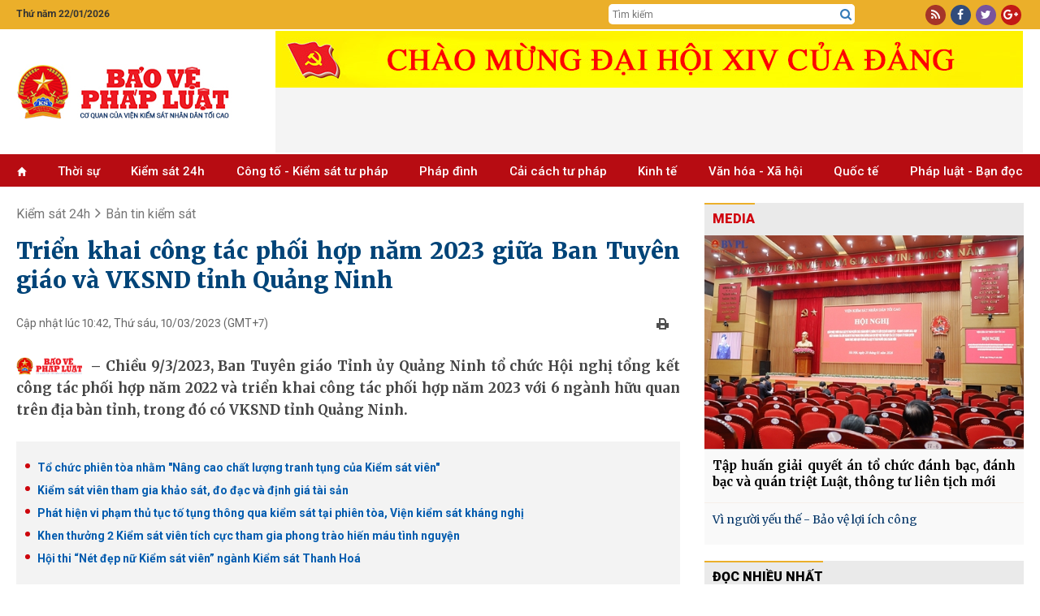

--- FILE ---
content_type: text/html; charset=utf-8
request_url: https://baovephapluat.vn/kiem-sat-24h/ban-tin-kiem-sat/trien-khai-cong-tac-phoi-hop-nam-2023-giua-ban-tuyen-giao-va-vksnd-tinh-quang-ninh-136645.html
body_size: 29073
content:
<!DOCTYPE html>
<html  lang="en-US">
<head id="Head"><meta name="google-site-verification" content="QNwCVulKVCqaTWUFXWl7aNt95B_E1AX6IoDHxksN-SM" />
<style>.post-content h4, .post-content h5{font-size: inherit!important;}
.post-content h3{font-size: 1.125em!important;font-weight:bold; margin-block: 15px;}
.post-content h2{font-size: 1.2em!important;font-weight:bold; margin-block: 15px;}</style><title>
	Triển khai công tác phối hợp năm 2023 giữa Ban Tuyên giáo và VKSND tỉnh Quảng Ninh
</title><meta id="MetaDescription" name="description" content="Chiều 9 3 2023, Ban Tuyên giáo Tỉnh ủy Quảng Ninh tổ chức Hội nghị tổng kết công tác phối hợp năm 2022 và triển khai công tác phối hợp năm 2023 với 6 ngành hữu quan trên địa bàn tỉnh, trong đó có VKSND tỉnh Quảng Ninh." /><meta id="MetaKeywords" name="keywords" content="Quảng Ninh,Ban Tuyên giáo tỉnh Quảng Ninh,Viện Kiểm sát tỉnh Quảng Ninh,ký kết phối hợp năm 2023," /><meta id="MetaRobots" name="robots" content="INDEX, FOLLOW" /><meta name="viewport" content="width=device-width, initial-scale=1.0, minimum-scale=1.0" /><link href="/Resources/Shared/stylesheets/dnndefault/7.0.0/default.css?cdv=77" type="text/css" rel="stylesheet"/><script src="/Resources/libraries/jQuery/03_05_01/jquery.js?cdv=77" type="text/javascript"></script><script src="/Resources/libraries/jQuery-UI/01_12_01/jquery-ui.js?cdv=77" type="text/javascript"></script>

	<!-- Google tag (gtag.js) -->
	<script async src="https://www.googletagmanager.com/gtag/js?id=G-TGPVV1SBNV"></script>
	<script>
	  window.dataLayer = window.dataLayer || [];
	  function gtag(){dataLayer.push(arguments);}
	  gtag('js', new Date());

	  gtag('config', 'G-TGPVV1SBNV');
	</script>
	

    
     <link rel="preconnect" href="https://fonts.googleapis.com" /><link rel="preconnect" href="https://fonts.gstatic.com" crossorigin="" /><link href="https://fonts.googleapis.com/css2?family=Anton&amp;family=Merriweather:wght@300;400;700;900&amp;family=Noto+Serif:wght@400;700&amp;family=Open+Sans:wght@300;400;600;700;800&amp;family=Oswald:wght@300;400;500&amp;family=Roboto+Condensed:wght@300;400;700&amp;family=Roboto:wght@100;300;400;500;700;900&amp;display=swap" rel="stylesheet" /><link rel='SHORTCUT ICON' href='/Portals/0/icon.ico?ver=mGMi9IZdEBZWsbsDbUawLQ%3d%3d' type='image/x-icon' /><meta content="136645" property="dable:item_id" /><meta content="3/10/2023 10:42:00 AM" property="article:published_time" /><meta content="Bản tin kiểm sát" property="article:section" /><meta content="Chiều 9 3 2023, Ban Tuyên giáo Tỉnh ủy Quảng Ninh tổ chức Hội nghị tổng kết công tác phối hợp năm 2022 và triển khai công tác phối hợp năm 2023 với 6 ngành hữu quan trên địa bàn tỉnh, trong đó có VKSND tỉnh Quảng Ninh." name="description" /><meta content="Triển khai công tác phối hợp năm 2023 giữa Ban Tuyên giáo và VKSND tỉnh Quảng Ninh" itemprop="name" /><meta content="Chiều 9 3 2023, Ban Tuyên giáo Tỉnh ủy Quảng Ninh tổ chức Hội nghị tổng kết công tác phối hợp năm 2022 và triển khai công tác phối hợp năm 2023 với 6 ngành hữu quan trên địa bàn tỉnh, trong đó có VKSND tỉnh Quảng Ninh." itemprop="description" /><meta content="https://baovephapluat.vn/data/images/0/2023/03/09/hunghv/z4168866862105-882dd71e4b1289e8fda348faf6992721.jpg?w=400" itemprop="image" /><meta content="https://baovephapluat.vn" property="og:site_name" /><meta content="article" property="og:type" /><meta content="Triển khai công tác phối hợp năm 2023 giữa Ban Tuyên giáo và VKSND tỉnh Quảng Ninh" itemprop="headline" property="og:title" /><meta content="https://baovephapluat.vn/kiem-sat-24h/ban-tin-kiem-sat/trien-khai-cong-tac-phoi-hop-nam-2023-giua-ban-tuyen-giao-va-vksnd-tinh-quang-ninh-136645.html" itemprop="url" property="og:url" /><meta content="https://baovephapluat.vn/data/images/0/2023/03/09/hunghv/z4168866862105-882dd71e4b1289e8fda348faf6992721.jpg?w=400" itemprop="thumbnailUrl" property="og:image" /><meta content="Chiều 9 3 2023, Ban Tuyên giáo Tỉnh ủy Quảng Ninh tổ chức Hội nghị tổng kết công tác phối hợp năm 2022 và triển khai công tác phối hợp năm 2023 với 6 ngành hữu quan trên địa bàn tỉnh, trong đó có VKSND tỉnh Quảng Ninh." itemprop="description" property="og:description" /><meta content="https://baovephapluat.vn/data/images/0/2023/03/09/hunghv/z4168866862105-882dd71e4b1289e8fda348faf6992721.jpg?w=400" itemprop="image" property="og:image" /><meta content="Chiều 9 3 2023, Ban Tuyên giáo Tỉnh ủy Quảng Ninh tổ chức Hội nghị tổng kết công tác phối hợp năm 2022 và triển khai công tác phối hợp năm 2023 với 6 ngành hữu quan trên địa bàn tỉnh, trong đó có VKSND tỉnh Quảng Ninh." name="description" /><link href="https://baovephapluat.vn/kiem-sat-24h/ban-tin-kiem-sat/trien-khai-cong-tac-phoi-hop-nam-2023-giua-ban-tuyen-giao-va-vksnd-tinh-quang-ninh-136645.html" rel="canonical" /></head>
<body id="Body">

    <form method="post" action="/kiem-sat-24h/ban-tin-kiem-sat/trien-khai-cong-tac-phoi-hop-nam-2023-giua-ban-tuyen-giao-va-vksnd-tinh-quang-ninh-136645.html" onsubmit="javascript:return WebForm_OnSubmit();" id="Form" enctype="multipart/form-data">
<div class="aspNetHidden">
<input type="hidden" name="__EVENTTARGET" id="__EVENTTARGET" value="" />
<input type="hidden" name="__EVENTARGUMENT" id="__EVENTARGUMENT" value="" />
<input type="hidden" name="__VIEWSTATE" id="__VIEWSTATE" value="VEuJ+vHGMIn/eGMms7xO+Sml0qgO0pWa2NBKE7iIDUtn3NgBaaaOBQxdEaMkVn+J+2mhWboaajLMBMvgWe7GxinfscCD4IhiVYIaLMUkRuy0Zx7+kZPVOQ8SFkt11fss0cIIPXMbuG5eSah3yiruI5AHT1WtTrxQa800oT4m7HwQr+JeqIQgWt/hUjdhm9XOvj11G43evpw0lCxBwqlQw6hRGcV1aJGn2y2qQ+pvUzvMtqD/QARMLFs8+NmGBroY9ZWn5iv2B3i7z51Ny33ULUUiVN6ySSgpsCvrbfQv/nHAoBxtqNKgwf3Tcysp6oGKqhO+v6EWiQD+FnjTs+lnEnSij2eMZEx1aj8Z0PCF1yZqLRZXK4cQvGIzbKuWvIBFsleKODg1VcfEnpU88ZUcxihjJwmtuZKRl0ziTRnRNGFHPX6ogR6f3bFSYuKix9HsP34AYarPHhiDlVD4S4qNU/cDTrUDeICErCVrA1RXIwFJ5AMu9rrbsir8MADd5+wHcenJRj2yqFfqr1zY4l7kWFSeOL96P6nPiuxZnB3eibVTKiuCeslBbPS0mxXxXemWhZLpejoFmuNVYSQIQKn4vOBEQ1ACoZGhYFL8fr7o5fB4Lz9r" />
</div>

<script type="text/javascript">
//<![CDATA[
var theForm = document.forms['Form'];
if (!theForm) {
    theForm = document.Form;
}
function __doPostBack(eventTarget, eventArgument) {
    if (!theForm.onsubmit || (theForm.onsubmit() != false)) {
        theForm.__EVENTTARGET.value = eventTarget;
        theForm.__EVENTARGUMENT.value = eventArgument;
        theForm.submit();
    }
}
//]]>
</script>


<script src="/WebResource.axd?d=pynGkmcFUV0wMKCjttDouIX3txhgUoPx1U73qOMtk8BwmLOqRAB3CTWAF9I1&amp;t=637823617705833095" type="text/javascript"></script>


<script src="/ScriptResource.axd?d=nv7asgRUU0slfx2nX64igf0p6EQ7ddKofDeGcXiswc2JFPQfmxMFHOOJmrjaAtSxttNfdooKM56er8VkZf16sg4B80I6jcanIFliqRnTsUujNgLjNEvXemM1Dh81&amp;t=2265eaa7" type="text/javascript"></script>
<script src="/ScriptResource.axd?d=NJmAwtEo3Iqfhlk6kwsjHfs37ZTnTba_xtPXaU1nJBlEhaFFijAf9FQyo_ekK_7bwywaFLc-909-yM7AqtOloyeVYbSz0eZln3VEDCyWOzJgN1Pg6sDn0DaIRPMDpsxt5YlKTw2&amp;t=ffffffffaa493ab8" type="text/javascript"></script>
<script src="/ScriptResource.axd?d=dwY9oWetJoK2KHpDMfAz4jDj-F_S8AOxs29XX3HhlTt_0dzuTL-fTNy4pPvODNAp6GeP13-iil-QoZgROhFNvCoKhZiOLmqioNNoaymZUPnGdwlQQhAQ57e7I8nplbXRXkY9Q7DZ_myra3Kc0&amp;t=ffffffffaa493ab8" type="text/javascript"></script>
<script type="text/javascript">
//<![CDATA[
function WebForm_OnSubmit() {
if (typeof(ValidatorOnSubmit) == "function" && ValidatorOnSubmit() == false) return false;
return true;
}
//]]>
</script>

<div class="aspNetHidden">

	<input type="hidden" name="__VIEWSTATEGENERATOR" id="__VIEWSTATEGENERATOR" value="CA0B0334" />
	<input type="hidden" name="__VIEWSTATEENCRYPTED" id="__VIEWSTATEENCRYPTED" value="" />
	<input type="hidden" name="__EVENTVALIDATION" id="__EVENTVALIDATION" value="ZZmS2zWZJQHVZspkiB1RWpGId+1XqYKjXB9rQGcbyOIMtoCOonR9ME/tq7eaDbuLuDbmszakRjFb9Z4T97lspIDpTh7WjJlt4Ql2Zym9IZJpCE+ULHRIlG5ukX7afSECE2EMicza/UpmfnXiLS6jvb1AAabieVnE9WLrcvrKX02zAoCLmJPme/ZOBkaz1Pu3y8h5PkB6RlmoHZu8jL/UzJYFf33IlpgOqkz6B1v/cBN5BefvACSBTKGLWSa704ehb5yyip/8jH+D2p+BTr2lHH7hRoE=" />
</div><script src="/js/dnn.modalpopup.js?cdv=77" type="text/javascript"></script><script src="/js/dnncore.js?cdv=77" type="text/javascript"></script>
<script type="text/javascript">
//<![CDATA[
Sys.WebForms.PageRequestManager._initialize('ScriptManager', 'Form', ['tdnn$NewsView_Main$ctl00$vbComment$p','dnn_NewsView_Main_ctl00_vbComment_p'], ['dnn$NewsView_Main$ctl00$vbComment$cmdSend','dnn_NewsView_Main_ctl00_vbComment_cmdSend'], [], 90, '');
//]]>
</script>

        
        
         


<link href="/Portals/_default/Skins/TN/resource/css/bootstrap.css?v=5.5.30" rel="stylesheet" />
<link href="/Portals/_default/Skins/TN/resource/font-awesome/css/font-awesome.min.css?v=5.5.30" rel="stylesheet" />
<link href="/Portals/_default/Skins/TN/TN.css?v=5.5.30" rel="stylesheet" />
<link href="/Portals/_default/Skins/TN/PhapLuat.css?v=5.5.30" rel="stylesheet" />
<link href="/Portals/_default/Skins/TN/news.css?v=5.5.30" rel="stylesheet" />
<link href="/Portals/_default/Skins/TN/style.css?v=5.5.30" rel="stylesheet" />
<link href="/Portals/_default/Skins/TN/resource/owlcarousel/assets/owl.carousel.min.css?v=5.5.30" rel="stylesheet" />
<link href="/Portals/_default/Skins/TN/resource/owlcarousel/assets/owl.theme.default.min.css?v=5.5.30" rel="stylesheet" />

<div class="body">
    
<section id="Header">
    <div class="col-md-12 hidden-xs" style="background: #ebaf2a;">
        <div class="row row-mb">
            <div class="container">
                <div class="row row5">
                    <div class="col-md-2 col5">
                         <span class='top-datetime'>Thứ năm 22/01/2026</span>
                    </div>

                    <div class="col-md-5 none">
                        <div class="gop-y">
                            Mong bạn đọc góp ý phiên bản mới <a target="_blank" href="https://baovephapluat.vn/lien-he">tại đây</a>
                        </div>
                    </div>
                    <div class="col-md-5 col-xs-6 top-tsqc none">
                        <a href="#" class="ts">Tòa soạn</a>
                        <a href="#" class="qc">Quảng cáo</a>
                    </div>

                    <div class="col-md-3 col-md-offset-5 col5 top-srch hidden-xs">
                        <div class="box-div">
                            <input type="text" id="seach-box1" onkeypress="return clickButton(event,'seach-box1)" name="name" placeholder="Tìm kiếm" class="text-left search-box text-search1" />
                            <div class="btn-search lao-search"><a href="javascript:;" title="Tìm kiếm"><i class="fa fa-search search1" aria-hidden="true" style="font-size: 15px"></i></a></div>
                        </div>
                    </div>
                    <div class="col-md-2 col5 col-xs-6">
                        <div class="box-div text-right">
                            <div class="top-link">
                                <a rel="nofollow" href="javascript:;" class="i-span rss"><i class="fa fa-rss" aria-hidden="true"></i></a>
                                <a rel="nofollow" href="https://www.facebook.com/baovephapluat.vn/" class="i-span fb"><i class="fa fa-facebook" aria-hidden="true"></i></a>
                                <a rel="nofollow" href="javascript:;" class="i-span tw"><i class="fa fa-twitter" aria-hidden="true"></i></a>
                                <a rel="nofollow" href="javascript:;" class="i-span gg"><i class="fa fa-google-plus" aria-hidden="true"></i></a>
                            </div>
                        </div>
                    </div>
                </div>
            </div>
        </div>
    </div>
    <div class="clear"></div>
    <!--LOGO-->
    <div class="nopad-xs">
        <div class=" box-div box-logo">
            <div class="container">
                <div class="row nav-flex">
                    <div class="col-lg-3 col-md-4 col-xs-12 hidden-xs">
                        <a title="Bảo vệ pháp luật" href="https://baovephapluat.vn" class='logo-avatar'><img class='imglogo' src="https://baovephapluat.vn/data/images/0/2022/02/10/host/untitled-1.png" alt="Bảo vệ pháp luật"/></a>
                    </div>
                    <div class="col-lg-9 col-md-8 col-xs-12">
                        <div class="banner-top">
                            
                            <iframe loading="lazy" src="/banner.aspx?pos=9" id="bannerTopIframe" style="aspect-ratio: 92/7;width: 920px; max-width: 100%;"></iframe>

                        </div>
                    </div>
                    <div class="clear"></div>
                </div>
            </div>
        </div>
    </div>
    <div class="container hidden-sm hidden-md hidden-lg banner-tet2019">
        <div class="row row5">
            <a href="/" title="Trang chủ" style="display: block; text-align: center; padding: 10px 0;">
                
                <img src="https://baovephapluat.vn/data/images/0/2022/02/10/host/untitled-1.png?w=736" alt="Banner mobile" style="max-width: 100%;" />
            </a>
        </div>
    </div>
    <div class="clear"></div>
    <!--Menu-->
    <div class="col-md-12 topmenu hidden-sm">
        <div class="row row-mb">
            <div class="vmenu hidden-xs hidden-sm" style="position: relative; top: 0px; padding-right: 0px;">
                <div class="container">
                    <div class="hidden-sm hidden-xs">
                        
<div class="main-menu">
    <ul>
        <li><a href='https://baovephapluat.vn'><i class='glyphicon glyphicon-home'style='font-size:11px;'></i></a></li>
        <li><a href='/thoi-su'>Thời sự</a></li><li><a href='/kiem-sat-24h'>Kiểm sát 24h</a><ul><li><a href='/kiem-sat-24h/van-de-su-kien'>Vấn đề - Sự kiện</a></li><li><a href='/kiem-sat-24h/ban-tin-kiem-sat'>Bản tin kiểm sát</a></li><li><a href='/kiem-sat-24h/nhan-su-moi'>Nhân sự mới</a></li><li><a href='/kiem-sat-24h/chinh-sach-moi'>Chính sách mới</a></li></ul></li><li><a href='/cong-to-kiem-sat-tu-phap'>Công tố - Kiểm sát tư pháp</a><ul><li><a href='/cong-to-kiem-sat-tu-phap/theo-dong'>Theo dòng</a></li><li><a href='/cong-to-kiem-sat-tu-phap/khoi-to'>Khởi tố</a></li><li><a href='/cong-to-kiem-sat-tu-phap/truy-to'>Truy tố</a></li><li><a href='/cong-to-kiem-sat-tu-phap/an-ninh-trat-tu'>An ninh trật tự</a></li></ul></li><li><a href='/phap-dinh'>Pháp đình</a><ul><li><a href='/phap-dinh/toa-tuyen-an'>Tòa tuyên án</a></li><li><a href='/phap-dinh/ky-an'>Kỳ án</a></li><li><a href='/phap-dinh/cau-chuyen-phap-luat'>​Câu chuyện pháp luật</a></li></ul></li><li><a href='/cai-cach-tu-phap'>Cải cách tư pháp</a><ul><li><a href='/cai-cach-tu-phap/dien-dan'>Diễn đàn</a></li><li><a href='/cai-cach-tu-phap/thuc-tien-kinh-nghiem'>Thực tiễn - Kinh nghiệm</a></li><li><a href='/cai-cach-tu-phap/nhan-to-dien-hinh'>Nhân tố điển hình</a></li></ul></li><li><a href='/kinh-te'>Kinh tế</a><ul><li><a href='/kinh-te/kinh-doanh-phap-luat'>Kinh doanh - pháp luật</a></li><li><a href='/kinh-te/do-thi-xay-dung'>Đô thị - Xây dựng</a></li><li><a href='/kinh-te/giao-thong-bot'>Giao thông - BOT</a></li><li><a href='/kinh-te/tai-chinh-ngan-hang'>Tài chính - ngân hàng</a></li><li><a href='/kinh-te/dung-hang-viet'>Dùng hàng Việt</a></li></ul></li><li><a href='/van-hoa-xa-hoi'>Văn hóa  - Xã hội</a><ul><li><a href='/van-hoa-xa-hoi/giao-duc'>Giáo dục</a></li><li><a href='/van-hoa-xa-hoi/y-te'>Y tế</a></li><li><a href='/van-hoa-xa-hoi/lao-dong-viec-lam'>Lao động - Tiền lương</a></li><li><a href='/van-hoa-xa-hoi/vong-tay-nhan-ai'>Vòng tay nhân ái</a></li><li><a href='/van-hoa-xa-hoi/goc-van-hoa'>Văn hóa</a></li><li><a href='/van-hoa-xa-hoi/doi-song-xa-hoi'>Đời sống xã hội</a></li></ul></li><li><a href='/quoc-te'>Quốc tế</a><ul><li><a href='/quoc-te/tin-tuc'>Tin tức</a></li><li><a href='/quoc-te/phap-luat-5-chau'>Pháp luật 5 châu</a></li><li><a href='/quoc-te/chuyen-la-bon-phuong'>Chuyện lạ bốn phương</a></li></ul></li><li><a href='/phap-luat-ban-doc'>Pháp luật - Bạn đọc</a><ul><li><a href='/phap-luat-ban-doc/tin-duong-day-nong'>Tin đường dây nóng</a></li><li><a href='/phap-luat-ban-doc/dieu-tra-theo-don-thu'>Điều tra theo đơn thư</a></li><li><a href='/phap-luat-ban-doc/hoi-am'>Hồi âm</a></li><li><a href='/phap-luat-ban-doc/bao-chi-cong-dan'>Báo chí công dân</a></li></ul></li>
    </ul>
</div>

                    </div>
                </div>
            </div>
            
<div id="pushplaceholder" style="display: none;">
    <nav class="pushy pushy-left">
        <ul>
            <li><a href="https://baovephapluat.vn">Trang chủ
            </a>
            </li>
            <li><a href='/thoi-su'>Thời sự</a></li><li><a href='/kiem-sat-24h'>Kiểm sát 24h</a><ul><li><a href='/kiem-sat-24h/van-de-su-kien'>Vấn đề - Sự kiện</a><li><li><a href='/kiem-sat-24h/ban-tin-kiem-sat'>Bản tin kiểm sát</a><li><li><a href='/kiem-sat-24h/nhan-su-moi'>Nhân sự mới</a><li><li><a href='/kiem-sat-24h/chinh-sach-moi'>Chính sách mới</a><li></ul></li><li><a href='/cong-to-kiem-sat-tu-phap'>Công tố - Kiểm sát tư pháp</a><ul><li><a href='/cong-to-kiem-sat-tu-phap/theo-dong'>Theo dòng</a><li><li><a href='/cong-to-kiem-sat-tu-phap/khoi-to'>Khởi tố</a><li><li><a href='/cong-to-kiem-sat-tu-phap/truy-to'>Truy tố</a><li><li><a href='/cong-to-kiem-sat-tu-phap/an-ninh-trat-tu'>An ninh trật tự</a><li></ul></li><li><a href='/phap-dinh'>Pháp đình</a><ul><li><a href='/phap-dinh/toa-tuyen-an'>Tòa tuyên án</a><li><li><a href='/phap-dinh/ky-an'>Kỳ án</a><li><li><a href='/phap-dinh/cau-chuyen-phap-luat'>​Câu chuyện pháp luật</a><li></ul></li><li><a href='/cai-cach-tu-phap'>Cải cách tư pháp</a><ul><li><a href='/cai-cach-tu-phap/dien-dan'>Diễn đàn</a><li><li><a href='/cai-cach-tu-phap/thuc-tien-kinh-nghiem'>Thực tiễn - Kinh nghiệm</a><li><li><a href='/cai-cach-tu-phap/nhan-to-dien-hinh'>Nhân tố điển hình</a><li></ul></li><li><a href='/cai-cach-tu-phap/phong-chong-tham-nhung'>Phòng, chống tham nhũng</a></li><li><a href='/kinh-te'>Kinh tế</a><ul><li><a href='/kinh-te/kinh-doanh-phap-luat'>Kinh doanh - pháp luật</a><li><li><a href='/kinh-te/do-thi-xay-dung'>Đô thị - Xây dựng</a><li><li><a href='/kinh-te/giao-thong-bot'>Giao thông - BOT</a><li><li><a href='/kinh-te/tai-chinh-ngan-hang'>Tài chính - ngân hàng</a><li><li><a href='/kinh-te/dung-hang-viet'>Dùng hàng Việt</a><li></ul></li><li><a href='/van-hoa-xa-hoi'>Văn hóa  - Xã hội</a><ul><li><a href='/van-hoa-xa-hoi/giao-duc'>Giáo dục</a><li><li><a href='/van-hoa-xa-hoi/y-te'>Y tế</a><li><li><a href='/van-hoa-xa-hoi/lao-dong-viec-lam'>Lao động - Tiền lương</a><li><li><a href='/van-hoa-xa-hoi/vong-tay-nhan-ai'>Vòng tay nhân ái</a><li><li><a href='/van-hoa-xa-hoi/goc-van-hoa'>Văn hóa</a><li><li><a href='/van-hoa-xa-hoi/doi-song-xa-hoi'>Đời sống xã hội</a><li></ul></li><li><a href='/quoc-te'>Quốc tế</a><ul><li><a href='/quoc-te/tin-tuc'>Tin tức</a><li><li><a href='/quoc-te/phap-luat-5-chau'>Pháp luật 5 châu</a><li><li><a href='/quoc-te/chuyen-la-bon-phuong'>Chuyện lạ bốn phương</a><li></ul></li><li><a href='/phap-luat-ban-doc'>Pháp luật - Bạn đọc</a><ul><li><a href='/phap-luat-ban-doc/tin-duong-day-nong'>Tin đường dây nóng</a><li><li><a href='/phap-luat-ban-doc/dieu-tra-theo-don-thu'>Điều tra theo đơn thư</a><li><li><a href='/phap-luat-ban-doc/hoi-am'>Hồi âm</a><li><li><a href='/phap-luat-ban-doc/bao-chi-cong-dan'>Báo chí công dân</a><li></ul></li>
        </ul>
    </nav>
    <div class="site-overlay"></div>

</div>
<script> $(function () {
     function e() { o.toggleClass(f), s.toggleClass(i), a.toggleClass(c), r.toggleClass(m) };
     function t() { o.addClass(f), s.animate({ left: "0px" }, p), a.animate({ left: d }, p), r.animate({ left: d }, p) };
     function n() { o.removeClass(f), s.animate({ left: "-" + d }, p), a.animate({ left: "0px" }, p), r.animate({ left: "0px" }, p) } var s = $(".pushy"), o = $("body"), a = $("#pushycontainer"), r = $(".push"), l = $(".site-overlay"), i = "pushy-left pushy-open", f = "pushy-active", c = "container-push", m = "push-push", u = $(".menu-btn, .pushy a"), p = 200, d = s.width() + "px";
     if (cssTransforms3d = function () {
     var e = document.createElement("p"), t = !1, n = { webkitTransform: "-webkit-transform", OTransform: "-o-transform", msTransform: "-ms-transform", MozTransform: "-moz-transform", transform: "transform" }; document.body.insertBefore(e, null); for (var s in n) void 0 !== e.style[s] && (e.style[s] = "translate3d(1px,1px,1px)",
         t = window.getComputedStyle(e).getPropertyValue(n[s])); return document.body.removeChild(e), void 0 !== t && t.length > 0 && "none" !== t
     }(), $("#pushplaceholder").css({ display: "inline-block", "float": "right" }), cssTransforms3d) u.click(function () { e() }), l.click(function () { e() });
     else { s.css({ left: "-" + d }), a.css({ "overflow-x": "hidden" }); var h = !0; u.click(function () { h ? (t(), h = !1) : (n(), h = !0) }), l.click(function () { h ? (t(), h = !1) : (n(), h = !0) }) }
 });</script>

        </div>
    </div>
</section>
<div id="fb-root"></div>
<script>
    $(function () {
        var path = location.pathname; var currHref = location.href.replace('https://', '').replace('http://', '');
        var origin = location.origin.replace('https://', '').replace('http://', '');
        $('.main-menu li').removeClass("active");
        $('.main-menu li').each(function (index) {
            var link = $(this).find('a').attr('href').replace('https://', '').replace('http://', '').replace();
            if ((currHref.indexOf(link) != -1 && link != origin && path != "/") || (link == origin && path == "/")) {
                $(this).addClass('active'); return;
            }
        });
    });


    window.onload = function () {
        setTimeout(() => {
            let iframe = document.getElementById("bannerTopIframe");
            iframe.src = "/banner.aspx?pos=9"; // Set your iframe source here
            iframe.style.display = "block"; // Show the iframe after loading
        }, 100); // Adjust delay as needed (100ms is usually fine)
    };


</script>

<style>
    .nav-flex{display: flex;align-items:center;}
   .banner-top {
        display: flex;
        flex-direction: row;
        overflow: hidden;
        justify-content: center;
        width: 100%;
        align-items: center;
    }
   @media(max-width: 767px){
       .nav-flex{flex-direction:column;}
   }
</style>


    <div class="container">
        <div class="row">
            <div class="col-sm-8">
                
<div id="breadcrumb">
    
    <div class="clear"></div>
    <script type="application/ld+json">{"@context": "http://schema.org", "@type": "BreadcrumbList","itemListElement": [{"@type": "ListItem", "position": 1, "item": { "@id": "https://baovephapluat.vn", "name": "Trang chủ" }},{"@type": "ListItem", "position": 2,"item": {"@id": "https://baovephapluat.vn/kiem-sat-24h/ban-tin-kiem-sat", "name": "Bản tin kiểm sát" }}]}</script><div class="v3home-block-category"><div class="toptwo"><div class='v3home-block-title detail'><span class="head"><a href="/kiem-sat-24h" title="Kiểm sát 24h">Kiểm sát 24h</a>&nbsp;&nbsp;<i class="fa fa-angle-right"></i>&nbsp;&nbsp;<a href="/kiem-sat-24h/ban-tin-kiem-sat" title="Bản tin kiểm sát">Bản tin kiểm sát</a></span></div></div><div class='clear'></div></div>


    <div class="listnews-cate-name">
    
</div>

</div>




                <div id="dnn_NewsView_Main_ctl00_viewhinone" class="detail-post hnoneview">
    
    <h1 class="post-title">
        Triển khai công tác phối hợp năm 2023 giữa Ban Tuyên giáo và VKSND tỉnh Quảng Ninh
    </h1>
    <div class="post-subinfo">
        <div class="col-md-6 col-sm-12 pdl0 lbPublishedDate">
            Cập nhật lúc 10:42, Thứ sáu, 10/03/2023<span class='hidden-xs'>&nbsp;(GMT+7)</span>
        </div>
        <div class="col-md-6 col-sm-12 pdr0">
            <div style="text-align: right;">
                <a onclick="preview()" rel="nofollow" href="javascript:;" class="printview" title="Print">
                    <img src="/image/images/print.png?w" alt="print" /></a>&nbsp;&nbsp;
                <div style="float: right; margin-left: 3px;" class='fb-like' data-href='https://baovephapluat.vn/kiem-sat-24h/ban-tin-kiem-sat/trien-khai-cong-tac-phoi-hop-nam-2023-giua-ban-tuyen-giao-va-vksnd-tinh-quang-ninh-136645.html' data-layout='button_count' data-action='like' data-show-faces='false' data-share='false'></div>
                <div style="float: right;" class="fb-share-button" data-href="https://baovephapluat.vn/kiem-sat-24h/ban-tin-kiem-sat/trien-khai-cong-tac-phoi-hop-nam-2023-giua-ban-tuyen-giao-va-vksnd-tinh-quang-ninh-136645.html" data-layout="button_count" data-size="small" data-mobile-iframe="true">
                    <a class="fb-xfbml-parse-ignore" target="_blank" href="https://www.facebook.com/sharer/sharer.php?u=https://baovephapluat.vn/kiem-sat-24h/ban-tin-kiem-sat/trien-khai-cong-tac-phoi-hop-nam-2023-giua-ban-tuyen-giao-va-vksnd-tinh-quang-ninh-136645.html&amp;src=sdkpreparse">Chia sẻ</a>
                </div>
                <div style="float: right; margin-right: 5px; height: 20px">
                    <div class='g-plusone' data-size='medium'></div>
                </div>
            </div>
        </div>
        <div class="clear"></div>
    </div>
    <div class="clear"></div>
    <div class="post-summary"><h2>Chiều 9/3/2023, Ban Tuyên giáo Tỉnh ủy Quảng Ninh tổ chức Hội nghị tổng kết công tác phối hợp năm 2022 và triển khai công tác phối hợp năm 2023 với 6 ngành hữu quan trên địa bàn tỉnh, trong đó có VKSND tỉnh Quảng Ninh.</h2></div>
    <div class='post-relate'><a title='Tổ chức phiên tòa nhằm Nâng cao chất lượng tranh tụng của Kiểm sát viên' href ='https://baovephapluat.vn/cai-cach-tu-phap/thuc-tien-kinh-nghiem/to-chuc-phien-toa-nham-nang-cao-chat-luong-tranh-tung-cua-kiem-sat-vien-136585.html'><h3 class='tin-lien-quan' title='Tổ chức phiên tòa nhằm "Nâng cao chất lượng tranh tụng của Kiểm sát viên"'><span>Tổ chức phiên tòa nhằm "Nâng cao chất lượng tranh tụng của Kiểm sát viên"</span></h3></a><a title='Kiểm sát viên tham gia khảo sát, đo đạc và định giá tài sản' href ='https://baovephapluat.vn/cai-cach-tu-phap/thuc-tien-kinh-nghiem/kiem-sat-vien-tham-gia-khao-sat-do-dac-va-dinh-gia-tai-san-136499.html'><h3 class='tin-lien-quan' title='Kiểm sát viên tham gia khảo sát, đo đạc và định giá tài sản'><span>Kiểm sát viên tham gia khảo sát, đo đạc và định giá tài sản</span></h3></a><a title='Phát hiện vi phạm thủ tục tố tụng thông qua kiểm sát tại phiên tòa, Viện kiểm sát kháng nghị' href ='https://baovephapluat.vn/vien-kiem-sat-khang-nghi-kien-nghi/phat-hien-vi-pham-thu-tuc-to-tung-thong-qua-kiem-sat-tai-phien-toa-vien-kiem-sat-khang-nghi-136446.html'><h3 class='tin-lien-quan' title='Phát hiện vi phạm thủ tục tố tụng thông qua kiểm sát tại phiên tòa, Viện kiểm sát kháng nghị'><span>Phát hiện vi phạm thủ tục tố tụng thông qua kiểm sát tại phiên tòa, Viện kiểm sát kháng nghị</span></h3></a><a title='Khen thưởng 2 Kiểm sát viên tích cực tham gia phong trào hiến máu tình nguyện' href ='https://baovephapluat.vn/thi-dua-khen-thuong-nguoi-tot-viec-tot/khen-thuong-2-kiem-sat-vien-tich-cuc-tham-gia-phong-trao-hien-mau-tinh-nguyen-136448.html'><h3 class='tin-lien-quan' title='Khen thưởng 2 Kiểm sát viên tích cực tham gia phong trào hiến máu tình nguyện'><span>Khen thưởng 2 Kiểm sát viên tích cực tham gia phong trào hiến máu tình nguyện</span></h3></a><a title='Hội thi “Nét đẹp nữ Kiểm sát viên” ngành Kiểm sát Thanh Hoá' href ='https://baovephapluat.vn/kiem-sat-24h/ban-tin-kiem-sat/hoi-thi-net-dep-nu-kiem-sat-vien-nganh-kiem-sat-thanh-hoa-136331.html'><h3 class='tin-lien-quan' title='Hội thi “Nét đẹp nữ Kiểm sát viên” ngành Kiểm sát Thanh Hoá'><span>Hội thi “Nét đẹp nữ Kiểm sát viên” ngành Kiểm sát Thanh Hoá</span></h3></a></div>
    <div class="post-content">
        <div itemprop="articleBody"><div Class='noidung'><table border="0" id="e80348f5-34c6-4dd6-8b4c-d0a9296f7529" class="imgEditor">
 <tbody>
 <tr style="text-align:center;">
 <td class="dbox"><a title="Trái" onclick="leftmybox('e80348f5-34c6-4dd6-8b4c-d0a9296f7529')"><img src="/image/images/left.png" alt="left" /></a><a title="Giữa" onclick="centermybox('e80348f5-34c6-4dd6-8b4c-d0a9296f7529')"><img src="/image/images/center.png" alt="center" /></a><a title="Phải" onclick="rightmybox('e80348f5-34c6-4dd6-8b4c-d0a9296f7529')"><img src="/image/images/right.png" alt="right" /></a><a title="Xóa" onclick="delmybox('e80348f5-34c6-4dd6-8b4c-d0a9296f7529')"><img src="/images/red-error_16px.gif" alt="del" /></a></td>
 </tr>
 <tr>
 <td><img alt="" class="imgtelerik" src="https://baovephapluat.vn/data/images/0/2023/03/09/hunghv/z4168866862105-882dd71e4b1289e8fda348faf6992721.jpg?dpi=150&quality=100&w=820" /></td>
 </tr>
 <tr class="alt_imgEditor">
 <td style="text-align: center;"> Lãnh đạo Ban Tuyên giáo tỉnh và lãnh đạo VKSND tỉnh Quảng Ninh ký kết Kế hoạch phối hợp thực hiện chương trình trọng tâm giữa hai đơn vị trong năm 2023.</td>
 </tr>
 </tbody>
</table>
<p>Hội nghị đã đánh giá công tác phối hợp giữa VKSND tỉnh và Ban Tuyên giáo Tỉnh ủy Quảng Ninh năm 2022, trọng tâm là phối hợp tuyên truyền nâng cao nhận thức của cán bộ, đảng viên và nhân dân về chủ trương, đường lối của Đảng, chính sách, pháp luật của Nhà nước trong các lĩnh vực. Đặc biệt là, công tác triển khai thực hiện Nghị quyết Đại hội đại biểu toàn quốc lần thứ XIII của Đảng, nhiệm vụ cải cách tư pháp trong giai đoạn hiện nay, góp phần xây dựng nền pháp chế xã hội chủ nghĩa trong sạch, vững mạnh. </p>
<p>Đánh giá việc phối hợp thông tin các vấn đề liên quan đến tình hình tội phạm và vi phạm pháp luật, tình hình khiếu kiện hành chính, tranh chấp dân sự, những vấn đề tiềm ẩn phức tạp, nguyên nhân tác động tình hình tội phạm, an ninh trật tự thông qua công tác thực hành quyền công tố, kiểm sát hoạt động tư pháp trên địa bàn tỉnh.</p>
<p>Cũng tại hội nghị, Ban Tuyên giáo Tỉnh ủy Quảng Ninh phối hợp với VKSND tỉnh định hướng thông tin, tuyên truyền trên các hạ tầng thông tin, các chuyên trang, chuyên mục, phóng sự, tin bài phản ánh các hoạt động nổi bật của ngành Kiểm sát Quảng Ninh, các tập thể, cá nhân tiêu biểu trong việc học tập và làm theo tư tưởng, đạo đức, phong cách Hồ Chí Minh” gắn với xây dựng hình ảnh người cán bộ, Kiểm sát viên “Công minh, chính trực, khách quan, thận trọng, khiêm tốn”, xây dựng hình ảnh đẹp về người cán bộ, Kiểm sát viên Quảng Ninh gần gũi với Nhân dân.</p>
<p>Bên cạnh đó, để triển khai công tác phối hợp chặt chẽ, thường xuyên và hiệu quả hơn, Ban Tuyên giáo Tỉnh ủy Quảng Ninh tổ chức ký kết Kế hoạch phối hợp thực hiện chương trình trọng tâm giữa hai đơn vị trong năm 2023, trong đó, đề ra các nội dung, lộ trình, phân công nhiệm vụ cụ thể. Đây là cơ sở quan trọng để thúc đẩy, nâng cao mối quan hệ phối hợp, cùng thực hiện tốt nhiệm vụ chính trị của địa phương.</p></div><div class="tacgia">Khánh Quyên</div></div><div class="clr"></div><span itemprop="publisher" itemscope="itemscope" itemtype="http://schema.org/Organization"><meta itemprop="name" content="Báo Bảo vệ pháp luật"><meta itemprop="url" content="https://baovephapluat.vn"><meta itemscope itemprop="mainEntityOfPage" itemType="https://schema.org/WebPage" ItemID.Value="https://google.com/article"/></span>
        <script type="application/ld+json">{"@context": "http://schema.org", "@type": "NewsArticle","mainEntityOfPage":{ "@type":"WebPage","@id":"https://baovephapluat.vn/kiem-sat-24h/ban-tin-kiem-sat/trien-khai-cong-tac-phoi-hop-nam-2023-giua-ban-tuyen-giao-va-vksnd-tinh-quang-ninh-136645.html"},"headline": "Triển khai công tác phối hợp năm 2023 giữa Ban Tuyên giáo và VKSND tỉnh Quảng Ninh","description": "Chiều 9 3 2023, Ban Tuyên giáo Tỉnh ủy Quảng Ninh tổ chức Hội nghị tổng kết công tác phối hợp năm 2022 và triển khai công tác phối hợp năm 2023 với 6 ngành hữu quan trên địa bàn tỉnh, trong đó có VKSND tỉnh Quảng Ninh","image": {"@type": "ImageObject","url": "https://baovephapluat.vn/data/images/0/2023/03/09/hunghv/z4168866862105-882dd71e4b1289e8fda348faf6992721.jpg","width" : 800,"height" : 800},"datePublished": "3/10/2023 10:42:00 AM","dateModified": "3/10/2023 10:42:00 AM","author": {"@type": "Person", "name": "hunghv" },"publisher": { "@type": "Organization", "name": "https://baovephapluat.vn","logo": { "@type": "ImageObject","url": "https://baovephapluat.vn/data/images/0/2016/1/6/host/logo.png","width": 600, "height": 60}}}</script>
        <div class="clear"></div>
    </div>
    <div class="clear height-10"></div>
    <div class="col-md-12 pdl0">
        <div style="padding-bottom: 10px">
            <a onclick="preview()" rel="nofollow" href="javascript:;" class="printview" style="float: left; margin-right: 5px;" title="Print">
                <img src="/image/images/print.png?w" alt="print" /></a>
            <div style="float: left; margin-right: 5px;" class='fb-like' data-href='https://baovephapluat.vn/kiem-sat-24h/ban-tin-kiem-sat/trien-khai-cong-tac-phoi-hop-nam-2023-giua-ban-tuyen-giao-va-vksnd-tinh-quang-ninh-136645.html' data-layout='button_count' data-action='like' data-show-faces='false' data-share='false'></div>
            <div style="float: left;" class="fb-share-button" data-href="https://baovephapluat.vn/kiem-sat-24h/ban-tin-kiem-sat/trien-khai-cong-tac-phoi-hop-nam-2023-giua-ban-tuyen-giao-va-vksnd-tinh-quang-ninh-136645.html" data-layout="button_count" data-size="small" data-mobile-iframe="true">
                <a class="fb-xfbml-parse-ignore" target="_blank" href="https://www.facebook.com/sharer/sharer.php?u=https://baovephapluat.vn/kiem-sat-24h/ban-tin-kiem-sat/trien-khai-cong-tac-phoi-hop-nam-2023-giua-ban-tuyen-giao-va-vksnd-tinh-quang-ninh-136645.html&amp;src=sdkpreparse">Chia sẻ</a>
            </div>
            <div class="clear"></div>
        </div>
    </div>
    <div class="clear"></div>
    <div class="post-tag">
        <span class="title-tag">Tag(s): </span><a itemprop="keywords" href="/tim-kiem/q/Quảng-Ninh">Quảng Ninh</a><a itemprop="keywords" href="/tim-kiem/q/Ban-Tuyên-giáo-tỉnh-Quảng-Ninh">Ban Tuyên giáo tỉnh Quảng Ninh</a><a itemprop="keywords" href="/tim-kiem/q/Viện-Kiểm-sát-tỉnh-Quảng-Ninh">Viện Kiểm sát tỉnh Quảng Ninh</a><a itemprop="keywords" href="/tim-kiem/q/ký-kết-phối-hợp-năm-2023">ký kết phối hợp năm 2023</a>
        <div class="clear"></div>
    </div>
    <div class="clear height-10"></div>
</div>
<div class="clear"></div>


<div class="clear" style="padding-bottom: 10px"></div>
<div class="hidden-xs">
    <div id="dnn_NewsView_Main_ctl00_vbComment_p">
	
        <div class="post-news-comment">
            <div class="detail-post">
                <div class="post-comment">
                    <div class="comments-title">
                        <i class="fa fa-comments-o f-1d5">&nbsp;&nbsp;</i>
                        <samp class="comments-name">Ý KIẾN BÌNH LUẬN</samp>
                    </div>
                    
                    <div class="row pdb10">
                        <div class="col-sm-3 pdt5 b">Họ và tên (<span style="color: red;">*</span>)</div>
                        <div class="col-sm-9">
                            <span id="dnn_NewsView_Main_ctl00_vbComment_validCaptcha" class="validationMes" style="display:none;">Trường thông tin bắt buộc</span>
                            <input name="dnn$NewsView_Main$ctl00$vbComment$FullName" type="text" id="dnn_NewsView_Main_ctl00_vbComment_FullName" class="form-control" />
                        </div>
                    </div>
                    <div class="row pdb10">
                        <div class="col-sm-3 pdt5 b">Email (<span style="color: red;">*</span>)</div>
                        <div class="col-sm-9">
                            <span id="dnn_NewsView_Main_ctl00_vbComment_RequiredFieldValidator1" class="validationMes" style="display:none;">Trường thông tin bắt buộc</span>
                            <span id="dnn_NewsView_Main_ctl00_vbComment_RegularExpressionValidator1" class="validationMes" style="display:none;">Vui lòng nhập đúng định dạng email</span>
                            <input name="dnn$NewsView_Main$ctl00$vbComment$Email" type="text" id="dnn_NewsView_Main_ctl00_vbComment_Email" class="form-control" />
                        </div>
                    </div>
                    <div class="row pdb10">
                        <div class="col-sm-3 pdt5 b">Lời bình (<span style="color: red;">*</span>)</div>
                        <div class="col-sm-9">
                            <span id="dnn_NewsView_Main_ctl00_vbComment_RequiredFieldValidator2" class="validationMes" style="display:none;">Trường thông tin bắt buộc</span>
                            <textarea name="dnn$NewsView_Main$ctl00$vbComment$Contents" rows="2" cols="20" id="dnn_NewsView_Main_ctl00_vbComment_Contents" class="form-control" style="height:100px;">
</textarea>
                        </div>
                    </div>
                    <div class="row pdb10">
                        <div class="col-sm-3 pdt5 b">Mã bảo mật (<span style="color: red;">*</span>)</div>
                        <div class="col-sm-5">
                            
<div class="VbCapchar">
     <span id="dnn_NewsView_Main_ctl00_vbComment_ctlCaptcha_validCaptcha" class="validationMes" style="display:none;">Trường thông tin bắt buộc</span>
    <div style="clear: both;"></div>
    <div class="VbCapchar-img">
        <img id="dnn_NewsView_Main_ctl00_vbComment_ctlCaptcha_ImgCaptcha" src="../../admin/Captcha/GetImgText.ashx?CaptchaText=ClKfcoVqWiqeT0m23rsDLfzJYD8n55uAlJ68bgIvrks%3d" style="height:35px;width:120px;" />
    </div>
    <div class="VbCapchar-text">
        
        <input name="dnn$NewsView_Main$ctl00$vbComment$ctlCaptcha$TxtCpatcha" type="text" maxlength="5" id="dnn_NewsView_Main_ctl00_vbComment_ctlCaptcha_TxtCpatcha" />
    </div>
    <div style="clear: both;"></div>
   
    
</div>
<style>
    .VbCapchar-img {
        float: left;
        width: 130px
    }

    .VbCapchar-text {
        float: left
    }

    .VbCapchar {
        clear: both
    }

    .VbCapchar-text input {
        margin: 0 !important;
        width: 120px !important;
        text-align: center;
        border: 1px solid #ccc;
        /* font-size: 18px; */
        /* color: #a7a7a7; */
        display: inline-block;
        height: 36px !important;
        padding: 0 !important;
        outline: none;
    }

    .VbCapchar-text span {
        font-size: 12px;
        display: inline-block
    }

    .VbCapchar-error {
        display: block;
        padding: 5px 18px;
        margin-bottom: 18px;
        border: 1px solid rgba(255,0,0,.2);
        background: rgba(255,0,0,.15);
        border-radius: 3px;
        width: 100%;
        margin-top: 10px
    }
</style>

                        </div>
                        <div class="col-sm-4 cmd-Send">
                            <input type="submit" name="dnn$NewsView_Main$ctl00$vbComment$cmdSend" value="Gửi ý kiến" onclick="javascript:WebForm_DoPostBackWithOptions(new WebForm_PostBackOptions(&quot;dnn$NewsView_Main$ctl00$vbComment$cmdSend&quot;, &quot;&quot;, true, &quot;&quot;, &quot;&quot;, false, false))" id="dnn_NewsView_Main_ctl00_vbComment_cmdSend" class="btn btn-success" />
                        </div>
                    </div>
                    <div class="row pdt10" style="padding-left: 15px;">
                        
                    </div>
                    <div class="comment-view">
                        <div class='row pdt10'><div class='members-comments'></div></div>
                    </div>
                </div>
            </div>
        </div>
        <input type="hidden" name="dnn$NewsView_Main$ctl00$vbComment$CurrentPage" id="dnn_NewsView_Main_ctl00_vbComment_CurrentPage" value="1" />
        <input type="hidden" name="dnn$NewsView_Main$ctl00$vbComment$ItemId" id="dnn_NewsView_Main_ctl00_vbComment_ItemId" value="136645" />
        <script type="text/javascript">
            function fnextcmt(p) {
                var id = $("#dnn_NewsView_Main_ctl00_vbComment_ItemId").val();
                var type = 1;
                var link = "/services/feedback/listcomment.ashx?id=" + id + "&t=" + type + "&p=" + p, msg = $.ajax({ url: link, async: false }).responseText;
                $(".comment-view").html(msg);
            };
        </script>
    
</div>

</div>
<div class="clear"></div>
<div id="dnn_NewsView_Main_ctl00_vbRelated_divtinlienquan" class="lasted-post">
    <div class="xhead">
        <span class="xhead-title">Tin tức liên quan</span>
    </div>
    <ul>
        
	            <li>
                    <a href="https://baovephapluat.vn/kiem-sat-24h/ban-tin-kiem-sat/vksnd-khu-vuc-10-tp-da-nang-kiem-sat-viec-cuong-che-thi-hanh-an-192026.html" title="VKSND khu vực 10, TP Đà Nẵng kiểm sát việc cưỡng chế thi hành án">
                        VKSND khu vực 10, TP Đà Nẵng kiểm sát việc cưỡng chế thi hành án 
                    </a>
                </li>
	        
	            <li>
                    <a href="https://baovephapluat.vn/kiem-sat-24h/ban-tin-kiem-sat/pho-vien-truong-vksnd-toi-cao-tran-hai-quan-hoi-cung-bi-can-la-nghe-thuat-ket-hop-giua-tri-tue-va-ban-linh-192246.html" title="Phó Viện trưởng VKSND tối cao Trần Hải Quân: Hỏi cung bị can là nghệ thuật kết hợp giữa trí tuệ và bản lĩnh">
                        Phó Viện trưởng VKSND tối cao Trần Hải Quân: Hỏi cung bị can là nghệ thuật kết hợp giữa trí tuệ và bản lĩnh 
                    </a>
                </li>
	        
	            <li>
                    <a href="https://baovephapluat.vn/kiem-sat-24h/ban-tin-kiem-sat/doan-kiem-tra-vksnd-toi-cao-lam-viec-tai-vksnd-tinh-dong-nai-192240.html" title="Đoàn kiểm tra VKSND tối cao làm việc tại VKSND tỉnh Đồng Nai">
                        Đoàn kiểm tra VKSND tối cao làm việc tại VKSND tỉnh Đồng Nai 
                    </a>
                </li>
	        
	            <li>
                    <a href="https://baovephapluat.vn/kiem-sat-24h/ban-tin-kiem-sat/tap-huan-chuyen-sau-cong-tac-kiem-tra-giam-sat-va-ky-luat-dang-tai-vksnd-tinh-thanh-hoa-192194.html" title="Tập huấn chuyên sâu công tác kiểm tra, giám sát và kỷ luật Đảng tại VKSND tỉnh Thanh Hoá">
                        Tập huấn chuyên sâu công tác kiểm tra, giám sát và kỷ luật Đảng tại VKSND tỉnh Thanh Hoá 
                    </a>
                </li>
	        
	            <li>
                    <a href="https://baovephapluat.vn/kiem-sat-24h/ban-tin-kiem-sat/vksnd-khu-vuc-3-ha-tinh-hop-xet-rut-ngan-thoi-gian-thu-thach-an-treo-doi-voi-43-bi-an-192197.html" title="VKSND khu vực 3 - Hà Tĩnh: Họp xét rút ngắn thời gian thử thách án treo đối với 43 bị án">
                        VKSND khu vực 3 - Hà Tĩnh: Họp xét rút ngắn thời gian thử thách án treo đối với 43 bị án 
                    </a>
                </li>
	        
	            <li>
                    <a href="https://baovephapluat.vn/kiem-sat-24h/ban-tin-kiem-sat/tham-gia-phien-hop-ap-dung-bien-phap-xu-ly-hanh-chinh-dua-vao-co-so-cai-nghien-bat-buoc-192093.html" title="Tham gia phiên họp áp dụng biện pháp xử lý hành chính đưa vào cơ sở cai nghiện bắt buộc">
                        Tham gia phiên họp áp dụng biện pháp xử lý hành chính đưa vào cơ sở cai nghiện bắt buộc 
                    </a>
                </li>
	        
    </ul>
</div>
<div class="clear"></div>
<input type="hidden" name="dnn$NewsView_Main$ctl00$ItemID" id="dnn_NewsView_Main_ctl00_ItemID" value="136645" />
<script type="text/javascript">
    function preview() {
        var left = (screen.width / 2) - 400, top = (screen.height / 2) - 300;
        return window.open("/preview/pid/0/newid/" + $(dnn_NewsView_Main_ctl00_ItemID).val(), "Related news", 'toolbar=no, location=no, directories=no, status=no, menubar=no, scrollbars=yes, resizable=no, copyhistory=no, width=800, height=600, top=20, left=' + left);
    };
    $(function () {
        $(".post-content table").each(function (e) {
            if (($(this).attr("align") == "center") && ($(this).attr("style") == null)) {
                $(this).attr("style", "margin:0 auto");
            }
        });
        //$('img.imgtelerik').each(function () {
        //    var src = $(this).attr('src').replaceAll('w=630', 'w=830');
        //    $(this).removeAttr('src');
        //    $(this).attr('src', src);
        //})
    });
    function fonterror() {
        $(".post-content table").each(function (e) {
            if ($(this).attr("width") == "200") { $(this).removeAttr("width"); }
        }); var html = $(".post-content").html(); for (i = 0; i < html.length; i++) {
            html = html.replace('ô%3ḅ', 'ộ'); html = html.replace('ê%3ḅ', 'ệ'); html = html.replace('â%3ḅ', 'ậ');
            html = html.replace('Ô%3ḅ', 'Ộ'); html = html.replace('Ê%3ḅ', 'Ệ'); html = html.replace('Â%3ḅ', 'Ậ');
        } $(".post-content").html(html);
    };
    $(document).ready(function () {
        //if ($("#dnn_NewsView_Main_ctl00_ItemID").val() == "61055") { if ($("#Body").width() < 767) { window.location.href = "/"; } }
        fonterror();
    });

</script>



<script>function changeUrl(newUrl) { window.history.pushState('', document.title, newUrl); };</script>
                <div style="clear: both"></div>
            </div>
            <div class="col-sm-4">
                
<div class="block-news video-home">
    <div class="i-catname-gray">
        <div class="box-div">
            <div class="h3 i-catname i-type-1">
                <a href="https://baovephapluat.vn/video" title="video" class='tit-red'>MEDIA</a>
            </div>
        </div>
    </div>
    <div class="i-content thvideo">
        <div class='i-item i-first'><div class='i-img'><a title='Tập huấn giải quyết án tổ chức đánh bạc, đánh bạc và quán triệt Luật, thông tư liên tịch mới' href="https://baovephapluat.vn/video/tin-tuc/tap-huan-giai-quyet-an-to-chuc-danh-bac-danh-bac-va-quan-triet-luat-thong-tu-lien-tich-moi-25816.html"><img src="https://baovephapluat.vn/data/images/0/2026/01/21/tuanha/tap-huan-an-danh-bac.jpeg?dpi=150&quality=100&w=500&mode=crop&anchor=topcenter" onError="this.src='https://baovephapluat.vn/image/images/noimages.png?dpi=150&quality=100&w=500';" alt="Tập huấn giải quyết án tổ chức đánh bạc, đánh bạc và quán triệt Luật, thông tư liên tịch mới" /><i class='fa fa-play i-icon-playvideo' aria-hidden='True'></i></a></div></div><div class='h4'><a title='Tập huấn giải quyết án tổ chức đánh bạc, đánh bạc và quán triệt Luật, thông tư liên tịch mới' href="https://baovephapluat.vn/video/tin-tuc/tap-huan-giai-quyet-an-to-chuc-danh-bac-danh-bac-va-quan-triet-luat-thong-tu-lien-tich-moi-25816.html" >Tập huấn giải quyết án tổ chức đánh bạc, đánh bạc và quán triệt Luật, thông tư liên tịch mới</a></div><div style="clear: both;" class='mgbt10'></div><div class="item" title="Vì người yếu thế - Bảo vệ lợi ích công"><div class='h5'><a title='Vì người yếu thế - Bảo vệ lợi ích công' href="https://baovephapluat.vn/video/ho-so-cong-to-kiem-sat/vi-nguoi-yeu-the-bao-ve-loi-ich-cong-25774.html" class="videoItem">Vì người yếu thế - Bảo vệ lợi ích công</a></div></div>
        
    </div>
    <div class="clear"></div>
</div>



                
                
<div class="banner-container bannerBox">
    <div class="banner">
        
    </div>
    <div class="clear"></div>
</div>
<div class="clear"></div>
<style type="text/css">
    .banner .banner-item {
        display: inline-block;
    }
    .bannerBox {
        position: relative;
    }

    @media (min-width:767px) {
        .sticky {
            position: fixed;
            top: 0;
            width: 19.5%;
            margin-top: 51px;
            /* left: 0px; */
            margin-left: -4px;
        }
    }
</style>

                <div style="clear: both"></div>
                
                <div style="margin-bottom: 10px;">
                </div>
                
<div class="tin-doc-nhieu-nhat">
    <div class="block-news">
        <div class="i-catname-gray">
            <div class="box-div">
                <div class="h3 i-catname i-type-1"><a href="javascript:;" title="Đọc nhiều">Đọc nhiều nhất </a></div>
            </div>
        </div>
        <div class="i-content docnhieunhat">
            <div class="box-div">
                <div class='i-item'><div class='h4'><a href="https://baovephapluat.vn/kinh-te/kinh-doanh-phap-luat/hai-doanh-nghiep-mua-ban-trai-phep-hoa-don-gia-tri-hon-37-ti-dong-192179.html" title="Hai doanh nghiệp mua bán trái phép hóa đơn giá trị hơn 37 tỉ đồng">Hai doanh nghiệp mua bán trái phép hóa đơn giá trị hơn 37 tỉ đồng</a></div></div><div class='i-item'><div class='h4'><a href="https://baovephapluat.vn/cong-to-kiem-sat-tu-phap/an-ninh-trat-tu/keu-goi-nhan-dan-to-giac-doi-tuong-gay-ra-vu-cuop-ngan-hang-dac-biet-nghiem-trong-192148.html" title="Kêu gọi nhân dân tố giác đối tượng gây ra vụ cướp ngân hàng đặc biệt nghiêm trọng">Kêu gọi nhân dân tố giác đối tượng gây ra vụ cướp ngân hàng đặc biệt nghiêm trọng</a></div></div><div class='i-item'><div class='h4'><a href="https://baovephapluat.vn/kinh-te/kinh-doanh-phap-luat/thao-do-quan-bar-kinh-doanh-khong-phep-tren-bai-bien-nha-trang-191920.html" title="Tháo dỡ quán bar kinh doanh không phép trên bãi biển Nha Trang">Tháo dỡ quán bar kinh doanh không phép trên bãi biển Nha Trang</a></div></div><div class='i-item'><div class='h4'><a href="https://baovephapluat.vn/cong-to-kiem-sat-tu-phap/khoi-to/danh-lieng-sat-phat-an-tien-11-doi-tuong-bi-khoi-to-192094.html" title="Đánh liêng sát phạt ăn tiền, 11 đối tượng bị khởi tố">Đánh liêng sát phạt ăn tiền, 11 đối tượng bị khởi tố</a></div></div><div class='i-item'><div class='h4'><a href="https://baovephapluat.vn/gop-y-du-thao-van-kien-dai-hoi-dai-bieu-toan-quoc-lan-thu-xiv-cua-dang/nganh-kiem-sat-la-thanh-to-quan-trong-gop-phan-xay-dung-nen-tu-phap-chuyen-nghiep-hien-dai-cong-bang-nghiem-minh-liem-chinh-192224.html" title="Ngành Kiểm sát là thành tố quan trọng góp phần xây dựng nền tư pháp chuyên nghiệp, hiện đại, công bằng, nghiêm minh, liêm chính">Ngành Kiểm sát là thành tố quan trọng góp phần xây dựng nền tư pháp chuyên nghiệp, hiện đại, công bằng, nghiêm minh, liêm chính </a></div></div><div class='i-item'><div class='h4'><a href="https://baovephapluat.vn/cong-to-kiem-sat-tu-phap/an-ninh-trat-tu/bat-khan-cap-doi-tuong-lai-xe-o-to-gay-nao-loan-khu-cho-o-lam-dong-192084.html" title="Bắt khẩn cấp đối tượng lái xe ô tô gây náo loạn khu chợ ở Lâm Đồng">Bắt khẩn cấp đối tượng lái xe ô tô gây náo loạn khu chợ ở Lâm Đồng</a></div></div><div class='i-item'><div class='h4'><a href="https://baovephapluat.vn/phap-dinh/toa-tuyen-an/nhan-vien-ngan-hang-o-phu-quoc-va-2-dong-pham-lua-dao-chiem-doat-8-ti-dong-192245.html" title="Nhân viên ngân hàng ở Phú Quốc và 2 đồng phạm lừa đảo chiếm đoạt 8 tỉ đồng">Nhân viên ngân hàng ở Phú Quốc và 2 đồng phạm lừa đảo chiếm đoạt 8 tỉ đồng</a></div></div><div class='i-item'><div class='h4'><a href="https://baovephapluat.vn/van-hoa-xa-hoi/doi-song-xa-hoi/triet-xoa-tu-diem-mai-dam-nup-bong-quan-ca-phe-cay-dua-192134.html" title="Triệt xóa tụ điểm mại dâm “núp bóng” quán cà phê Cây Dừa">Triệt xóa tụ điểm mại dâm “núp bóng” quán cà phê Cây Dừa</a></div></div><div class='i-item'><div class='h4'><a href="https://baovephapluat.vn/cong-to-kiem-sat-tu-phap/an-ninh-trat-tu/nong-cong-an-tinh-ninh-binh-triet-pha-duong-day-ca-do-bong-da-1-200-ti-dong-191975.html" title="NÓNG Công an tỉnh Ninh Bình triệt phá đường dây cá độ bóng đá 1 200 tỉ đồng">(NÓNG) Công an tỉnh Ninh Bình triệt phá đường dây cá độ bóng đá 1.200 tỉ đồng</a></div></div><div class='i-item'><div class='h4'><a href="https://baovephapluat.vn/phap-dinh/cau-chuyen-phap-luat/hang-nghin-phieu-kiem-nghiem-gia-duoc-ra-lo-nhu-the-nao-qua-loi-khai-cua-moi-gioi-192169.html" title="Hàng nghìn phiếu kiểm nghiệm giả được “ra lò” như thế nào qua lời khai của môi giới">Hàng nghìn phiếu kiểm nghiệm giả được “ra lò” như thế nào qua lời khai của môi giới?</a></div></div>
            </div>
        </div>
    </div>
    <div class="clear"></div>
</div>

                <div style="clear: both"></div>
                
<div class="specBox hethongvb">
    <div class="i-title">
        <a href="/van-ban-quy-pham-phap-luat">HỆ THỐNG VĂN BẢN</a></div>
    <div class="i-content">
        
        <a href="/van-ban-quy-pham-phap-luat" title="Văn bản quy phạm pháp luật">
            
            Văn bản<br/> quy phạm pháp luật</a> 
        <a href="/van-ban-vien-kiem-sat" title="Văn bản ngành Kiểm sát nhân dân">
            
            Văn bản ngành <br/>Kiểm sát nhân dân</a> 
    </div>
</div>

                <div style="clear: both"></div>
                
<div class="center-homes">
    <div class="home-center-inpage"></div>
</div>
<script>
    function homecenterInPage() {
        if ($(".home-center-inpage").hasClass("set") == false) {
            $.ajax({
                type: "POST", url: '/services/home/homecenterInPage.asmx/values',
                data: "{'hTid':'20','pTid':'178'}",
                contentType: "application/json; charset=utf-8", dataType: "json", success: function (b) { $(".home-center-inpage").html(b.d).addClass("set"); }, error: function (b) { }
            });
        }
    };
    jQuery(function () { jQuery(window).scroll(function () { if (jQuery(this).scrollTop() > 150) { homecenterInPage(); } }); });
</script>

                <div style="clear: both"></div>
                
<div class="fanpage-bvpl">
    <div class="i-title">
        <div class="h3">
            <a title="Fanpage Báo Bảo vệ pháp luật" rel="nofollow" target="_blank" href="https://www.facebook.com/baovephapluat.vn/">
                <i class="fa fa-facebook" aria-hidden="true"></i>
                Báo Bảo vệ pháp luật
            </a>
        </div>
    </div>
    <div class="fb-page" data-href="https://www.facebook.com/baovephapluat.vn/" data-small-header="false" data-adapt-container-width="true" data-hide-cover="false" data-show-facepile="false">
        <blockquote cite="https://www.facebook.com/baovephapluat.vn/" class="fb-xfbml-parse-ignore">
            <a title="Báo Bảo vệ pháp luật" rel="nofollow" target="_blank" href="https://www.facebook.com/baovephapluat.vn/">Báo Bảo vệ pháp luật</a>
        </blockquote>
    </div>
</div>

                <div style="clear: both"></div>
            </div>
        </div>
        <div style="clear: both"></div>
        


        <div class="tit-cat">
            <div class="tit-cat-name tit-orgi">
                <a href='/thong-tin-doanh-nhan-doanh-nghiep'>THÔNG TIN DOANH NHÂN - DOANH NGHIỆP</a>
            </div>
            <span id="prev-psa" class="cus-owl-prev">
                <i class="fa fa-angle-left" aria-hidden="True"></i>
            </span>
            <span id="next-psa" class="cus-owl-next"><i class="fa fa-angle-right" aria-hidden="True"></i></span>
        </div>

        <div class="psa-box">
            <div class="box-div">
                <div class="owl-carousel owl-theme" id="owl-doanhnhan">
                    <div class="item"><a href="https://baovephapluat.vn/thong-tin-doanh-nhan-doanh-nghiep/tap-doan-ttc-ky-ket-hop-tac-tai-tro-voi-clb-bong-da-pvf-cong-an-nhan-dan-191905.html" title="Tập đoàn TTC ký kết hợp tác tài trợ với CLB Bóng đá PVF - Công an nhân dân"><div class="i-image"><img src="https://baovephapluat.vn/data/images/0/2026/01/16/cqpnam/hinh-thumb.jpg?dpi=150&quality=100&w=600&h=400&mode=crop&anchor=topcenter" onError="this.src='https://baovephapluat.vn/image/images/noimages.png?dpi=150&quality=100&w=600&h=400';" alt="Tập đoàn TTC ký kết hợp tác tài trợ với CLB Bóng đá PVF - Công an nhân dân" /></div><div class='i-title'>Tập đoàn TTC ký kết hợp tác tài trợ với CLB Bóng đá PVF -  Công an nhân dân </div></a></div><div class="item"><a href="https://baovephapluat.vn/thong-tin-doanh-nhan-doanh-nghiep/vietjet-duoc-vinh-danh-giai-vang-phat-trien-ben-vung-giao-thong-van-tai-chuan-esg-tai-dai-loan-trung-quoc-189871.html" title="Vietjet được vinh danh giải Vàng phát triển bền vững Giao thông vận tải chuẩn ESG tại Đài Loan Trung Quốc"><div class="i-image"><img src="https://baovephapluat.vn/data/images/0/2025/12/16/hienbt/1000033840.jpg?dpi=150&quality=100&w=600&h=400&mode=crop&anchor=topcenter" onError="this.src='https://baovephapluat.vn/image/images/noimages.png?dpi=150&quality=100&w=600&h=400';" alt="Vietjet được vinh danh giải Vàng phát triển bền vững Giao thông vận tải chuẩn ESG tại Đài Loan Trung Quốc" /></div><div class='i-title'>Vietjet được vinh danh giải Vàng phát triển bền vững Giao thông vận tải chuẩn ESG tại Đài Loan (Trung Quốc)</div></a></div><div class="item"><a href="https://baovephapluat.vn/thong-tin-doanh-nhan-doanh-nghiep/thap-11-the-prive-can-ho-view-song-hiem-co-tai-tp-hcm-189617.html" title="Tháp 11 The Privé Căn Hộ View Sông hiếm Có Tại TP HCM"><div class="i-image"><img src="https://baovephapluat.vn/data/images/0/2025/12/12/cqpnam/z7318151147579-2a3bd5972f660c7b3879081188dde388-41.jpg?dpi=150&quality=100&w=600&h=400&mode=crop&anchor=topcenter" onError="this.src='https://baovephapluat.vn/image/images/noimages.png?dpi=150&quality=100&w=600&h=400';" alt="Tháp 11 The Privé Căn Hộ View Sông hiếm Có Tại TP HCM" /></div><div class='i-title'>Tháp 11 The Privé: Căn Hộ View Sông hiếm Có Tại TP HCM</div></a></div><div class="item"><a href="https://baovephapluat.vn/thong-tin-doanh-nhan-doanh-nghiep/tang-cuong-giai-phap-quyet-liet-chong-khai-thac-iuu-phuc-vu-phien-hop-lan-thu-25-ban-chi-dao-quoc-gia-ve-iuu-189472.html" title="Tăng cường giải pháp, quyết liệt chống khai thác IUU phục vụ phiên họp lần thứ 25 ban chỉ đạo quốc gia về IUU"><div class="i-image"><img src="https://baovephapluat.vn/data/images/0/2025/12/10/cqpnam/dc-ho-van-mung-uy-vien-du-huyet-bchtw-dang-pho-bi-thu-tinh-uy-chu-tich-ubnd-tinh-an-giang-phat-bieu-tai-cuoc-hop.jpg?dpi=150&quality=100&w=600&h=400&mode=crop&anchor=topcenter" onError="this.src='https://baovephapluat.vn/image/images/noimages.png?dpi=150&quality=100&w=600&h=400';" alt="Tăng cường giải pháp, quyết liệt chống khai thác IUU phục vụ phiên họp lần thứ 25 ban chỉ đạo quốc gia về IUU" /></div><div class='i-title'>Tăng cường giải pháp, quyết liệt chống khai thác IUU phục vụ phiên họp lần thứ 25 ban chỉ đạo quốc gia về IUU</div></a></div><div class="item"><a href="https://baovephapluat.vn/thong-tin-doanh-nhan-doanh-nghiep/the-prive-du-an-compound-ben-song-tai-trung-tam-tp-ho-chi-minh-189157.html" title="The Privé - dự án Compound bên sông tại trung tâm TP Hồ Chí Minh"><div class="i-image"><img src="https://baovephapluat.vn/data/images/0/2025/12/04/cqpnam/z7292293497990-f5e451b0d12fbb3c06cde710fad9e564.jpg?dpi=150&quality=100&w=600&h=400&mode=crop&anchor=topcenter" onError="this.src='https://baovephapluat.vn/image/images/noimages.png?dpi=150&quality=100&w=600&h=400';" alt="The Privé - dự án Compound bên sông tại trung tâm TP Hồ Chí Minh" /></div><div class='i-title'>The Privé -  dự án Compound bên sông tại trung tâm TP Hồ Chí Minh</div></a></div><div class="item"><a href="https://baovephapluat.vn/thong-tin-doanh-nhan-doanh-nghiep/fortune-xep-shb-trong-top-100-noi-lam-viec-xuat-sac-nhat-dong-nam-a-dan-dau-nganh-ngan-hang-viet-nam-189016.html" title="Fortune xếp SHB trong Top 100 nơi làm việc xuất sắc nhất Đông Nam Á, dẫn đầu ngành ngân hàng Việt Nam"><div class="i-image"><img src="https://baovephapluat.vn/data/images/0/2025/12/03/hienbt/shb2.jpg?dpi=150&quality=100&w=600&h=400&mode=crop&anchor=topcenter" onError="this.src='https://baovephapluat.vn/image/images/noimages.png?dpi=150&quality=100&w=600&h=400';" alt="Fortune xếp SHB trong Top 100 nơi làm việc xuất sắc nhất Đông Nam Á, dẫn đầu ngành ngân hàng Việt Nam" /></div><div class='i-title'>Fortune xếp SHB trong Top 100 nơi làm việc xuất sắc nhất Đông Nam Á, dẫn đầu ngành ngân hàng Việt Nam</div></a></div><div class="item"><a href="https://baovephapluat.vn/thong-tin-doanh-nhan-doanh-nghiep/eximbank-trao-hoc-bong-tri-gia-300-trieu-dong-cho-sinh-vien-dai-hoc-kinh-te-thanh-pho-ho-chi-minh-188936.html" title="Eximbank trao học bổng trị giá 300 triệu đồng cho sinh viên đại học kinh tế thành phố Hồ Chí Minh"><div class="i-image"><img src="https://baovephapluat.vn/data/images/0/2025/12/02/cqpnam/picture3.jpg?dpi=150&quality=100&w=600&h=400&mode=crop&anchor=topcenter" onError="this.src='https://baovephapluat.vn/image/images/noimages.png?dpi=150&quality=100&w=600&h=400';" alt="Eximbank trao học bổng trị giá 300 triệu đồng cho sinh viên đại học kinh tế thành phố Hồ Chí Minh" /></div><div class='i-title'>Eximbank trao học bổng trị giá 300 triệu đồng cho sinh viên đại học kinh tế thành phố Hồ Chí Minh </div></a></div><div class="item"><a href="https://baovephapluat.vn/thong-tin-doanh-nhan-doanh-nghiep/khong-stress-chi-sang-khoai-khoanh-khac-gen-z-reset-tinh-than-giua-nhip-song-gap-gap-cuoi-nam-188688.html" title="Không stress, chỉ sảng khoái Khoảnh khắc Gen Z reset tinh thần giữa nhịp sống gấp gáp cuối năm"><div class="i-image"><img src="https://baovephapluat.vn/data/images/0/2025/11/27/hienbt/2.jpg?dpi=150&quality=100&w=600&h=400&mode=crop&anchor=topcenter" onError="this.src='https://baovephapluat.vn/image/images/noimages.png?dpi=150&quality=100&w=600&h=400';" alt="Không stress, chỉ sảng khoái Khoảnh khắc Gen Z reset tinh thần giữa nhịp sống gấp gáp cuối năm" /></div><div class='i-title'>Không stress, chỉ sảng khoái: Khoảnh khắc Gen Z reset tinh thần giữa nhịp sống gấp gáp cuối năm</div></a></div><div class="item"><a href="https://baovephapluat.vn/thong-tin-doanh-nhan-doanh-nghiep/ap-luc-cuoi-nam-don-nen-gen-z-lam-gi-de-giam-cang-thang-188638.html" title="Áp lực cuối năm dồn nén Gen Z làm gì để giảm căng thẳng"><div class="i-image"><img src="https://baovephapluat.vn/data/images/0/2025/11/26/hienbt/anh-3.jpg?dpi=150&quality=100&w=600&h=400&mode=crop&anchor=topcenter" onError="this.src='https://baovephapluat.vn/image/images/noimages.png?dpi=150&quality=100&w=600&h=400';" alt="Áp lực cuối năm dồn nén Gen Z làm gì để giảm căng thẳng" /></div><div class='i-title'>Áp lực cuối năm dồn nén: Gen Z làm gì để giảm căng thẳng?</div></a></div><div class="item"><a href="https://baovephapluat.vn/thong-tin-doanh-nhan-doanh-nghiep/48-tan-sua-va-nuoc-uong-cua-vinamilk-den-ron-lu-mien-trung-va-tay-nguyen-188457.html" title="48 tấn sữa và nước uống của Vinamilk đến rốn lũ miền trung và Tây Nguyên"><div class="i-image"><img src="https://baovephapluat.vn/data/images/0/2025/11/24/cqpnam/anh-09b.jpg?dpi=150&quality=100&w=600&h=400&mode=crop&anchor=topcenter" onError="this.src='https://baovephapluat.vn/image/images/noimages.png?dpi=150&quality=100&w=600&h=400';" alt="48 tấn sữa và nước uống của Vinamilk đến rốn lũ miền trung và Tây Nguyên" /></div><div class='i-title'>48 tấn sữa và nước uống của Vinamilk đến rốn lũ miền trung và Tây Nguyên</div></a></div>
                </div>
            </div>
        </div>


        <div style="clear: both"></div>
        <div class="footter">
            


<div style="clear: both"></div>
<div class="footer-up ">
    <div class="box-div">
        <div class="clear"></div>
        <div class='col-sm-21  item'><a href='/thoi-su' class='ft-parent'>Thời sự</a></div><div class='col-sm-21  item'><a href='/cong-to-kiem-sat-tu-phap' class='ft-parent'>Công tố - Kiểm sát tư pháp</a><a href='/cong-to-kiem-sat-tu-phap/theo-dong' class='ft-child'>Theo dòng</a><a href='/cong-to-kiem-sat-tu-phap/khoi-to' class='ft-child'>Khởi tố</a><a href='/cong-to-kiem-sat-tu-phap/truy-to' class='ft-child'>Truy tố</a><a href='/cong-to-kiem-sat-tu-phap/an-ninh-trat-tu' class='ft-child'>An ninh trật tự</a></div><div class='col-sm-21  item'><a href='/cai-cach-tu-phap/phong-chong-tham-nhung' class='ft-parent'>Phòng, chống tham nhũng</a></div><div class='col-sm-21  item'><a href='/phap-dinh' class='ft-parent'>Pháp đình</a><a href='/phap-dinh/toa-tuyen-an' class='ft-child'>Tòa tuyên án</a><a href='/phap-dinh/ky-an' class='ft-child'>Kỳ án</a><a href='/phap-dinh/cau-chuyen-phap-luat' class='ft-child'>​Câu chuyện pháp luật</a></div><div class='col-sm-21  item'><a href='/phap-luat-ban-doc/tin-duong-day-nong' class='ft-parent'>Tin đường dây  nóng</a></div><div class='clear'></div><div class='col-sm-21  item'><a href='/kiem-sat-24h' class='ft-parent'>Kiểm sát 24h</a><a href='/kiem-sat-24h/van-de-su-kien' class='ft-child'>Vấn đề - Sự kiện</a><a href='/kiem-sat-24h/ban-tin-kiem-sat' class='ft-child'>Bản tin kiểm sát</a><a href='/kiem-sat-24h/nhan-su-moi' class='ft-child'>Nhân sự mới</a><a href='/kiem-sat-24h/chinh-sach-moi' class='ft-child'>Chính sách mới</a></div><div class='col-sm-21  item'><a href='/phap-luat-ban-doc' class='ft-parent'>Pháp luật - Bạn đọc</a><a href='/phap-luat-ban-doc/tin-duong-day-nong' class='ft-child'>Tin đường dây nóng</a><a href='/phap-luat-ban-doc/dieu-tra-theo-don-thu' class='ft-child'>Điều tra theo đơn thư</a><a href='/phap-luat-ban-doc/hoi-am' class='ft-child'>Hồi âm</a><a href='/phap-luat-ban-doc/bao-chi-cong-dan' class='ft-child'>Báo chí công dân</a></div><div class='col-sm-21  item'><a href='/tu-van-phap-luat' class='ft-parent'>Tư vấn pháp luật</a></div><div class='col-sm-21  item'><a href='/kinh-te' class='ft-parent'>Kinh tế</a><a href='/kinh-te/kinh-doanh-phap-luat' class='ft-child'>Kinh doanh - pháp luật</a><a href='/kinh-te/do-thi-xay-dung' class='ft-child'>Đô thị - Xây dựng</a><a href='/kinh-te/giao-thong-bot' class='ft-child'>Giao thông - BOT</a><a href='/kinh-te/tai-chinh-ngan-hang' class='ft-child'>Tài chính - ngân hàng</a><a href='/kinh-te/dung-hang-viet' class='ft-child'>Dùng hàng Việt</a></div><div class='col-sm-21  item'><a href='/van-hoa-xa-hoi' class='ft-parent'>Văn hóa  - Xã hội</a><a href='/van-hoa-xa-hoi/giao-duc' class='ft-child'>Giáo dục</a><a href='/van-hoa-xa-hoi/y-te' class='ft-child'>Y tế</a><a href='/van-hoa-xa-hoi/lao-dong-viec-lam' class='ft-child'>Lao động - Tiền lương</a><a href='/van-hoa-xa-hoi/vong-tay-nhan-ai' class='ft-child'>Vòng tay nhân ái</a><a href='/van-hoa-xa-hoi/goc-van-hoa' class='ft-child'>Văn hóa</a><a href='/van-hoa-xa-hoi/doi-song-xa-hoi' class='ft-child'>Đời sống xã hội</a></div><div class='col-sm-21  item'><a href='/kiem-sat-khieu-to' class='ft-parent'>Kiểm sát khiếu tố</a></div><div class='col-sm-21  item'><a href='/phap-luat-ban-doc/dieu-tra-theo-don-thu' class='ft-parent'>Điều tra theo đơn thư</a></div><div class='col-sm-21  item'><a href='/cai-cach-tu-phap' class='ft-parent'>Cải cách tư pháp</a><a href='/cai-cach-tu-phap/dien-dan' class='ft-child'>Diễn đàn</a><a href='/cai-cach-tu-phap/thuc-tien-kinh-nghiem' class='ft-child'>Thực tiễn - Kinh nghiệm</a><a href='/cai-cach-tu-phap/nhan-to-dien-hinh' class='ft-child'>Nhân tố điển hình</a></div><div class='col-sm-21  item'><a href='/quoc-te' class='ft-parent'>Quốc tế</a><a href='/quoc-te/tin-tuc' class='ft-child'>Tin tức</a><a href='/quoc-te/phap-luat-5-chau' class='ft-child'>Pháp luật 5 châu</a><a href='/quoc-te/chuyen-la-bon-phuong' class='ft-child'>Chuyện lạ bốn phương</a></div><div class='col-sm-21  item'><a href='/the-thao-giai-tri' class='ft-parent'>Thể thao - Giải  trí</a></div>
        <div class="clear"></div>

    </div>
</div>
<div class="footer-middle">
    <div class="box-div footer-up">
        <div class="col-sm-12">
            <div class="row">
                <div class="col-md-10 pdl0 b-footer" style="display: flex; flex: 1 0 auto; justify-content: space-between;">
                    <a href="https://baovephapluat.vn" title="Trang chủ"><i class="glyphicon glyphicon-home" style="font-size: 13px;"></i></a>
                    <a href="https://baovephapluat.vn/lien-he" title="Liên hệ">TÒA SOẠN</a>
                    <a href="https://baovephapluat.vn/lien-he" title="Liên hệ">QUẢNG CÁO</a>
                    <a href="https://baovephapluat.vn/lien-he" title="Liên hệ">ĐẶT BÁO</a>
                    <a href="javascript:;" title="Liên hệ">Hot line: <span style='color: red'>0912259429&nbsp;&ndash;&nbsp;0988744675</span></a>
                    <a href="/tim-kiem" title="Tìm kiếm"><i class="fa fa-search fx-search2 search2" aria-hidden="true" style="font-size: 15px; color: white;"></i></a>
                </div>
                <div class="col-md-2 top-link">
                    <div class="box-div text-center">
                        <a href="/so-do-website/" class="i-span rss"><i class="fa fa-rss" aria-hidden="true"></i></a>
                        <a rel="nofollow" target="_blank" href="https://www.facebook.com/baovephapluat.vn/" class="i-span fb"><i class="fa fa-facebook" aria-hidden="true"></i></a>
                        <a href="#" class="i-span tw"><i class="fa fa-twitter" aria-hidden="true"></i></a>
                        
                    </div>
                </div>
            </div>
        </div>
    </div>
</div>
<div class="footer-down">
<div class="box-div">
<div class="col-md-12" style="color:#111;padding:7px 0;font-size:14px;">
<span style="font-size: 16px;">®</span> Bản quyền thuộc báo điện tử Bảo vệ pháp luật <br />
Tổng biên tập: <strong style="font-family: Arial;
;">Nguyễn Văn Thắng</strong> <br />
Phó Tổng biên tập: <strong style="font-family: Arial;
;">Phan Thị Kim Hoa, </strong><strong style="font-family: Arial;
;">Vũ Mạnh Hà, Trần Trân Định</strong><br />
Tòa soạn: Số 9, Phạm Văn Bạch, Cầu Giấy, Hà Nội.  Điện thoại: Phòng điện tử (84-24) 39387995;  <br />
Phòng Phát hành- Quảng cáo: 0949268666. Email: baovephapluat24h@gmail.com <br />
Giấy phép số 258/GP-BTTTT cấp ngày 16/09/2024 của Bộ Thông tin và Truyền thông  <br />
Cấm sao chép dưới mọi hình thức nếu không có sự chấp thuận bằng văn bản của báo Bảo vệ pháp luật
</div>
</div>
</div>
<style>
    .tdtn ul li {display: inline-block;margin:0 8px;}
    .tdtn ul li a {color:#fff;}
</style>
<div class="tdtn">
<ul>
    <li><a target="_blank" href="https://trinam.com.vn/">TRI NAM GROUP</a></li>
    <li><a target="_blank" href="https://trinam.com.vn/giai-phap/giao-thong-thong-minh">Giao thông thông minh</a></li>
    <li><a target="_blank" href="https://trinam.com.vn/giai-phap/thu-phi-khong-dung">Thu phí không dừng</a></li>
    <li><a target="_blank" href="https://trinam.com.vn/giai-phap/dao-tao-truc-tuyen">Đào tạo trực tuyến</a></li>
</ul>
</div>

<style>
    .ft-down-right {
        padding-left: -20px;
    }
</style>

<script>
    jQuery(document).ready(function () {
        function doSearchSiteFt() { var url = "https://baovephapluat.vn/tim-kiem"; var e = ""; e = $("#seach-box1").val().trim(), e = replace(e), "" != e.toString() && (window.location.href = url + "/q/" + encodeURI(e)) };
        $(function () { $(".fx-search2").click(function () { doSearchSiteFt() }); $("#seach-box1").keydown(function (e) { var c = window.event ? e.keyCode : e.keyCode; return 13 == c ? (doSearchSiteFt(), !1) : void 0 }) });
        var top = $("#ControlBar").height(); if (top != null) { top = top; } else { top = 0; }; jQuery("#scroll-top").hide();
        jQuery(function () { jQuery(window).scroll(function () { if (jQuery(this).scrollTop() > 163) { $(".vmenu").attr("style", "position:fixed;top:" + top + "px;padding-right:1px;") } else { $(".vmenu").attr("style", "position:relative;top:0px;padding-right:0px;") } if (jQuery(this).scrollTop() > 0) { jQuery('#scroll-top').fadeIn(); } else { jQuery('#scroll-top').fadeOut(); } }); jQuery('#scroll-top a').click(function () { jQuery('body,html').animate({ scrollTop: 0 }, 300); return false; }); });
    });
</script>

        </div>
    </div>
    <div style="clear: both"></div>
    <div id="dnn_ContentPane" class="DNNEmptyPane"></div>
    <div style="clear: both"></div>
</div>

<div class="fixed-mobile hidden-lg">
    <div class="btnTop"><span class="ti-arrow-up"></span></div>
    <div id="pushycontainer">
        <div class="hidden-lg menu-btn"><i class="fa fa-bars f1d6 cc-blwh" style="font-size: 16px; cursor: pointer;"></i></div>
    </div>
    <div style="clear: both;"></div>
    <div class="searchbox-mobile">
        <div class="btn-searchmt">
            <a title="Tìm kiếm" href="javascript:;" class="searchbox-enter"><i class="fa fa-search search3" aria-hidden="true" style="font-size: 15px"></i></a>
        </div>
        <div class="searchbox-mobile input" id="txt-keysearchmobile">
            <input class="searchbox-mobile textbox text-search3" onkeypress="return clickButton(event,'seach-box3')" id="seach-box3" placeholder="Tìm kiếm">
        </div>
    </div>
</div>
<div id="scroll-top">
    <a href="javascript:;" onclick="returntop()" class="return-to-top" id="return-to-top"><i class="glyphicon glyphicon-menu-up"></i></a>
</div>
<script>
	(function (e, t, n) { var r, i = e.getElementsByTagName(t)[0]; if (e.getElementById(n)) return; r = e.createElement(t); r.id = n; r.defer = true; r.src = "//connect.facebook.net/vi_VN/all.js#xfbml=1"; i.parentNode.insertBefore(r, i) })(document, "script", "facebook-jssdk")
    var an = true;
    function returntop() { $('#Body').animate({ scrollTop: 0 }, 300); return false; };
    $(function () {
        var top = $("#ControlBar").height(); if (top != null) { top = top; } else { top = 0; }; jQuery("#return-to-top").hide();
        jQuery(function () { jQuery(window).scroll(function () { if (jQuery(this).scrollTop() > 150) { $(".vmenu").attr("style", "position:fixed;top:" + top + "px;padding-right:1px;") } else { $(".vmenu").attr("style", "position:relative;top:0px;padding-right:0px;") } if (jQuery(this).scrollTop() > 0) { jQuery('#return-to-top').fadeIn(); } else { jQuery('#return-to-top').fadeOut(); } }); });
        $(".dbox").remove(); $(".post-content table").each(function (e) { if ($(this).attr("width") == "200") { $(this).removeAttr("width"); } })
        $(".search1").click(function () { doSearchSite("seach-box1"); }); $("#seach-box1").keydown(function (e) { var c = window.event ? e.keyCode : e.keyCode; return 13 == c ? (doSearchSite("seach-box1"), !1) : void 0 });
        $(".search2").click(function () { doSearchSite("seach-box2"); }); $("#seach-box2").keydown(function (e) { var c = window.event ? e.keyCode : e.keyCode; return 13 == c ? (doSearchSite("seach-box2"), !1) : void 0 });
        $(".search3").click(function () { doSearchSite("seach-box3"); });
        $("#seach-box3").keydown(function (e) { var c = window.event ? e.keyCode : e.keyCode; return 13 == c ? (doSearchSite("seach-box3"), !1) : void 0 });
        $("#txt-keysearchmobile").hide(); $(".searchbox-enter").click(function () { if (an == true) { $("#txt-keysearchmobile").show("slide", { direction: "right" }, 300); an = false; } else { $("#txt-keysearchmobile").hide(); an = true; } });
        $(".body").click(function () { $("#txt-keysearchmobile").hide("slide", { direction: "right" }, 300); });
    });
    //(function (e, t, n) { var r, i = e.getElementsByTagName(t)[0]; if (e.getElementById(n)) return; r = e.createElement(t); r.id = n; r.src = "//connect.facebook.net/vi_VN/all.js#xfbml=1"; i.parentNode.insertBefore(r, i) })(document, "script", "facebook-jssdk")
    //window.___gcfg = { lang: "vi" }; (function () { var e = document.createElement("script"); e.type = "text/javascript"; e.async = true; e.src = "https://apis.google.com/js/platform.js"; var t = document.getElementsByTagName("script")[0]; t.parentNode.insertBefore(e, t) })()
    function updateview(key, id, pid) {
        setCookie("updateview-" + key + id + pid, "true", 10);
        var link = "/services/updateview.ashx?key=" + key + "&id=" + id + "&pid=" + pid, msg = $.ajax({ url: link, async: false }).responseText;
    };
    function clickButton(e, t) { var n = e ? e : window.event; var r = document.getElementById(t); if (r) { if (n.keyCode == 13) { r.click(); return false } } }
    function replace(e) { for (i = 0; i < e.length; i++) { e = e.replace(".", "-1A"); e = e.replace(":", "-2A"); e = e.replace('"', "-3A"); e = e.replace('`', "-4A"); e = e.replace('!', "-5A"); e = e.replace("'", "-6A"); e = e.replace("@", "-1B"); e = e.replace("#", "-2B"); e = e.replace("$", "-3B"); e = e.replace('^', "-4B"); e = e.replace('&', "-5B"); e = e.replace('*', "-6B"); e = e.replace("(", "-1C"); e = e.replace(")", "-2C"); e = e.replace("|", "-3C"); e = e.replace('{', "-4C"); e = e.replace('}', "-5C"); e = e.replace('?', "-6C"); e = e.replace('+', "-7C"); e = e.replace("~", "-1D"); e = e.replace(" ", "-"); e = e.replace("<", "-3D"); e = e.replace('>', "-4D"); e = e.replace('/', "-5D"); e = e.replace("'\'".replace("'", ''), '-6D'); e = e.replace('_', "-2D"); } return e; }
    function doSearchSite(id) { var url = "https://baovephapluat.vn/tim-kiem"; var e = ""; var link = window.location.href; e = $("#" + id).val().trim(), e = replace(e), "" != e.toString() && (window.location.href = url + "/q/" + encodeURI(e)) };
    function setCookie(cname, cvalue, minute) { var d = new Date(); d.setTime(d.getTime() + (minute * 60 * 1000)); var expires = "expires=" + d; document.cookie = cname + "=" + cvalue + ";" + expires + ";path=/"; };
    $(".an1cai").click(function () { if ($(".personalBarContainer").hasClass("andi")) { $(".personalBarContainer").removeClass("andi"); $("#Body").attr("style", "margin-left:60px!important;"); } else { $(".personalBarContainer").addClass("andi"); $("#Body").removeAttr("style"); } $(".personalBarContainer").removeAttr("style"); }); $(".personalBarContainer").addClass("andi");
    function link(id, pid) {var link = "/services/adv.ashx?id=" + id + "&pid=" + pid, msg = $.ajax({ url: link, async: false }).responseText;if (msg != "") {$.each(msg.split(";"),function () {window.open(this, '_blank');})};};
</script>

<script src="/Portals/_default/Skins/TN/resource/jquery.min.js?v=5.5.30"></script>
<script src="/Portals/_default/Skins/TN/resource/bootstrap.js?v=5.5.30"></script>
<script src="/Portals/_default/Skins/TN/resource/owlcarousel/owl.carousel.min.js?v=5.5.42"></script>
<script src="/Portals/_default/Skins/TN/resource/js/jquery.slimscroll.min.js?v=5.5.42"></script>
<script src="/js/lightslider.js"></script>
<script>
    //$(".bg-v3home-block-category").addClass("none");
    $(document).ready(function () {
        var owl = $('#owl-doanhnhan'); var owlhead = $('#owl-head'); var owlblock = $('#owl-block');
        owl.owlCarousel({ margin: 10, autoplay: true, nav: false, loop: true, dots: false, pagination: false, responsive: { 0: { items: 1 }, 600: { items: 3 }, 1000: { items: 4 } } });
        owlhead.owlCarousel({ margin: 10, autoplay: false, nav: false, loop: true, dots: false, pagination: false, responsive: { 0: { items: 1 }, 600: { items: 3 }, 1000: { items: 3 } } });
        owlblock.owlCarousel({ margin: 10, autoplay: false, nav: false, loop: true, dots: false, pagination: false, responsive: { 0: { items: 1 }, 600: { items: 1 }, 1000: { items: 1 } } });
        $('#prev-block').click(function () { owlblock.trigger('prev.owl.carousel'); }); $('#prev-head').click(function () { owlhead.trigger('prev.owl.carousel'); }); $('#prev-psa').click(function () { owl.trigger('prev.owl.carousel'); });
        $('#next-block').click(function () { owlblock.trigger('next.owl.carousel'); }); $('#next-head').click(function () { owlhead.trigger('next.owl.carousel'); }); $('#next-psa').click(function () { owl.trigger('next.owl.carousel'); });
        //$('.right-block-news').slimScroll({ height: '347px' }); //img_auto();
    });
    function img_auto() {
        var w = $(document).width();
        if (375 >= w) /*Iphone 6 and smaller man hinh doc*/ {
            $(".img-auto-hot").each(function (t) { src = $(this).attr("src"), src.search(".gif") > -1 ? $(this).attr("style", "width:365px;height:auto") : (src = src.substring(0, src.lastIndexOf("&w=")), $(this).attr("src", src + "&w=365")) })
        }
        else if (400 >= w) /*Iphone 6P doc*/ {
            $(".img-auto-hot").each(function (t) { src = $(this).attr("src"), src.search(".gif") > -1 ? $(this).attr("style", "width:400px;height:auto") : (src = src.substring(0, src.lastIndexOf("&w=")), $(this).attr("src", src + "&w=400")) })
        }
        else if (568 >= w) /*Iphone 5*/ {
            $(".img-auto-hot").each(function (t) { src = $(this).attr("src"), src.search(".gif") > -1 ? $(this).attr("style", "width:466px;height:auto") : (src = src.substring(0, src.lastIndexOf("&w=")), $(this).attr("src", src + "&w=466")) })
        }
        else if (768 >= w) /*Iphone 6P*/ {
            $(".img-auto-hot").each(function (t) { src = $(this).attr("src"), src.search(".gif") > -1 ? $(this).attr("style", "width:476px;height:auto") : (src = src.substring(0, src.lastIndexOf("&w=")), $(this).attr("src", src + "&w=476")) })
        }
        else {
            $(".img-auto-hot").each(function (t) { src = $(this).attr("src"), src.search(".gif") > -1 ? $(this).attr("style", "width:305px;height:auto") : (src = src.substring(0, src.lastIndexOf("&w=")), $(this).attr("src", src + "&w=305")) })
        }
    };
</script>

        <input name="ScrollTop" type="hidden" id="ScrollTop" />
        <input name="__dnnVariable" type="hidden" id="__dnnVariable" autocomplete="off" />
        
    
<script type="text/javascript">
//<![CDATA[
var Page_Validators =  new Array(document.getElementById("dnn_NewsView_Main_ctl00_vbComment_validCaptcha"), document.getElementById("dnn_NewsView_Main_ctl00_vbComment_RequiredFieldValidator1"), document.getElementById("dnn_NewsView_Main_ctl00_vbComment_RegularExpressionValidator1"), document.getElementById("dnn_NewsView_Main_ctl00_vbComment_RequiredFieldValidator2"), document.getElementById("dnn_NewsView_Main_ctl00_vbComment_ctlCaptcha_validCaptcha"));
//]]>
</script>

<script type="text/javascript">
//<![CDATA[
var dnn_NewsView_Main_ctl00_vbComment_validCaptcha = document.all ? document.all["dnn_NewsView_Main_ctl00_vbComment_validCaptcha"] : document.getElementById("dnn_NewsView_Main_ctl00_vbComment_validCaptcha");
dnn_NewsView_Main_ctl00_vbComment_validCaptcha.controltovalidate = "dnn_NewsView_Main_ctl00_vbComment_FullName";
dnn_NewsView_Main_ctl00_vbComment_validCaptcha.errormessage = "Trường thông tin bắt buộc";
dnn_NewsView_Main_ctl00_vbComment_validCaptcha.display = "Dynamic";
dnn_NewsView_Main_ctl00_vbComment_validCaptcha.evaluationfunction = "RequiredFieldValidatorEvaluateIsValid";
dnn_NewsView_Main_ctl00_vbComment_validCaptcha.initialvalue = "";
var dnn_NewsView_Main_ctl00_vbComment_RequiredFieldValidator1 = document.all ? document.all["dnn_NewsView_Main_ctl00_vbComment_RequiredFieldValidator1"] : document.getElementById("dnn_NewsView_Main_ctl00_vbComment_RequiredFieldValidator1");
dnn_NewsView_Main_ctl00_vbComment_RequiredFieldValidator1.controltovalidate = "dnn_NewsView_Main_ctl00_vbComment_Email";
dnn_NewsView_Main_ctl00_vbComment_RequiredFieldValidator1.errormessage = "Trường thông tin bắt buộc";
dnn_NewsView_Main_ctl00_vbComment_RequiredFieldValidator1.display = "Dynamic";
dnn_NewsView_Main_ctl00_vbComment_RequiredFieldValidator1.evaluationfunction = "RequiredFieldValidatorEvaluateIsValid";
dnn_NewsView_Main_ctl00_vbComment_RequiredFieldValidator1.initialvalue = "";
var dnn_NewsView_Main_ctl00_vbComment_RegularExpressionValidator1 = document.all ? document.all["dnn_NewsView_Main_ctl00_vbComment_RegularExpressionValidator1"] : document.getElementById("dnn_NewsView_Main_ctl00_vbComment_RegularExpressionValidator1");
dnn_NewsView_Main_ctl00_vbComment_RegularExpressionValidator1.controltovalidate = "dnn_NewsView_Main_ctl00_vbComment_Email";
dnn_NewsView_Main_ctl00_vbComment_RegularExpressionValidator1.errormessage = "Vui lòng nhập đúng định dạng email";
dnn_NewsView_Main_ctl00_vbComment_RegularExpressionValidator1.display = "Dynamic";
dnn_NewsView_Main_ctl00_vbComment_RegularExpressionValidator1.evaluationfunction = "RegularExpressionValidatorEvaluateIsValid";
dnn_NewsView_Main_ctl00_vbComment_RegularExpressionValidator1.validationexpression = "^[_a-z0-9-]+(.[a-z0-9-]+)@[a-z0-9-]+(.[a-z0-9-]+)*(.[a-z]{2,4})$";
var dnn_NewsView_Main_ctl00_vbComment_RequiredFieldValidator2 = document.all ? document.all["dnn_NewsView_Main_ctl00_vbComment_RequiredFieldValidator2"] : document.getElementById("dnn_NewsView_Main_ctl00_vbComment_RequiredFieldValidator2");
dnn_NewsView_Main_ctl00_vbComment_RequiredFieldValidator2.controltovalidate = "dnn_NewsView_Main_ctl00_vbComment_Contents";
dnn_NewsView_Main_ctl00_vbComment_RequiredFieldValidator2.errormessage = "Trường thông tin bắt buộc";
dnn_NewsView_Main_ctl00_vbComment_RequiredFieldValidator2.display = "Dynamic";
dnn_NewsView_Main_ctl00_vbComment_RequiredFieldValidator2.evaluationfunction = "RequiredFieldValidatorEvaluateIsValid";
dnn_NewsView_Main_ctl00_vbComment_RequiredFieldValidator2.initialvalue = "";
var dnn_NewsView_Main_ctl00_vbComment_ctlCaptcha_validCaptcha = document.all ? document.all["dnn_NewsView_Main_ctl00_vbComment_ctlCaptcha_validCaptcha"] : document.getElementById("dnn_NewsView_Main_ctl00_vbComment_ctlCaptcha_validCaptcha");
dnn_NewsView_Main_ctl00_vbComment_ctlCaptcha_validCaptcha.controltovalidate = "dnn_NewsView_Main_ctl00_vbComment_ctlCaptcha_TxtCpatcha";
dnn_NewsView_Main_ctl00_vbComment_ctlCaptcha_validCaptcha.errormessage = "Trường thông tin bắt buộc";
dnn_NewsView_Main_ctl00_vbComment_ctlCaptcha_validCaptcha.display = "Dynamic";
dnn_NewsView_Main_ctl00_vbComment_ctlCaptcha_validCaptcha.evaluationfunction = "RequiredFieldValidatorEvaluateIsValid";
dnn_NewsView_Main_ctl00_vbComment_ctlCaptcha_validCaptcha.initialvalue = "";
//]]>
</script>


<script type="text/javascript">
//<![CDATA[
updateview('News', 136645, 0);
var Page_ValidationActive = false;
if (typeof(ValidatorOnLoad) == "function") {
    ValidatorOnLoad();
}

function ValidatorOnSubmit() {
    if (Page_ValidationActive) {
        return ValidatorCommonOnSubmit();
    }
    else {
        return true;
    }
}
        
document.getElementById('dnn_NewsView_Main_ctl00_vbComment_validCaptcha').dispose = function() {
    Array.remove(Page_Validators, document.getElementById('dnn_NewsView_Main_ctl00_vbComment_validCaptcha'));
}

document.getElementById('dnn_NewsView_Main_ctl00_vbComment_RequiredFieldValidator1').dispose = function() {
    Array.remove(Page_Validators, document.getElementById('dnn_NewsView_Main_ctl00_vbComment_RequiredFieldValidator1'));
}

document.getElementById('dnn_NewsView_Main_ctl00_vbComment_RegularExpressionValidator1').dispose = function() {
    Array.remove(Page_Validators, document.getElementById('dnn_NewsView_Main_ctl00_vbComment_RegularExpressionValidator1'));
}

document.getElementById('dnn_NewsView_Main_ctl00_vbComment_RequiredFieldValidator2').dispose = function() {
    Array.remove(Page_Validators, document.getElementById('dnn_NewsView_Main_ctl00_vbComment_RequiredFieldValidator2'));
}

document.getElementById('dnn_NewsView_Main_ctl00_vbComment_ctlCaptcha_validCaptcha').dispose = function() {
    Array.remove(Page_Validators, document.getElementById('dnn_NewsView_Main_ctl00_vbComment_ctlCaptcha_validCaptcha'));
}
//]]>
</script>
</form>
    <!--CDF(Javascript|/js/dnncore.js?cdv=77|DnnBodyProvider|100)--><!--CDF(Javascript|/js/dnn.modalpopup.js?cdv=77|DnnBodyProvider|50)--><!--CDF(Css|/Resources/Shared/stylesheets/dnndefault/7.0.0/default.css?cdv=77|DnnPageHeaderProvider|5)--><!--CDF(Javascript|/Resources/libraries/jQuery-UI/01_12_01/jquery-ui.js?cdv=77|DnnPageHeaderProvider|10)--><!--CDF(Javascript|/Resources/libraries/jQuery/03_05_01/jquery.js?cdv=77|DnnPageHeaderProvider|5)-->
    
</body>
</html>


--- FILE ---
content_type: text/css
request_url: https://baovephapluat.vn/Portals/_default/Skins/TN/resource/owlcarousel/assets/owl.carousel.min.css?v=5.5.30
body_size: 490
content:
.owl-carousel, .owl-carousel .owl-item {
    -webkit-tap-highlight-color: transparent;
    position: relative
}

.owl-carousel {
    display: none;
    width: 100%;
    z-index: 1
}

    .owl-carousel .owl-stage {
        position: relative;
        -ms-touch-action: pan-Y;
        -moz-backface-visibility: hidden
    }

        .owl-carousel .owl-stage:after {
            content: ".";
            display: block;
            clear: both;
            visibility: hidden;
            line-height: 0;
            height: 0
        }

    .owl-carousel .owl-stage-outer {
        position: relative;
        overflow: hidden;
        -webkit-transform: translate3d(0,0,0)
    }

    .owl-carousel .owl-item, .owl-carousel .owl-wrapper {
        -webkit-backface-visibility: hidden;
        -moz-backface-visibility: hidden;
        -ms-backface-visibility: hidden;
        -webkit-transform: translate3d(0,0,0);
        -moz-transform: translate3d(0,0,0);
        -ms-transform: translate3d(0,0,0)
    }

    .owl-carousel .owl-item {
        min-height: 1px;
        float: left;
        -webkit-backface-visibility: hidden;
        -webkit-touch-callout: none
    }

        .owl-carousel .owl-item img {
            display: block;
            width: 100%;
        }

    .owl-carousel .owl-dots.disabled, .owl-carousel .owl-nav.disabled {
        display: none
    }

    .no-js .owl-carousel, .owl-carousel.owl-loaded {
        display: block
    }

    .owl-carousel .owl-dot, .owl-carousel .owl-nav .owl-next, .owl-carousel .owl-nav .owl-prev {
        cursor: pointer;
        cursor: hand;
        -webkit-user-select: none;
        -khtml-user-select: none;
        -moz-user-select: none;
        -ms-user-select: none;
        user-select: none
    }

    .owl-carousel.owl-loading {
        opacity: 0;
        display: block
    }

    .owl-carousel.owl-hidden {
        opacity: 0
    }

    .owl-carousel.owl-refresh .owl-item {
        visibility: hidden
    }

    .owl-carousel.owl-drag .owl-item {
        -webkit-user-select: none;
        -moz-user-select: none;
        -ms-user-select: none;
        user-select: none
    }

    .owl-carousel.owl-grab {
        cursor: move;
        cursor: grab
    }

    .owl-carousel.owl-rtl {
        direction: rtl
    }

        .owl-carousel.owl-rtl .owl-item {
            float: right
        }

    .owl-carousel .animated {
        animation-duration: 1s;
        animation-fill-mode: both
    }

    .owl-carousel .owl-animated-in {
        z-index: 0
    }

    .owl-carousel .owl-animated-out {
        z-index: 1
    }

    .owl-carousel .fadeOut {
        animation-name: fadeOut
    }

@keyframes fadeOut {
    0% {
        opacity: 1
    }

    100% {
        opacity: 0
    }
}

.owl-height {
    transition: height .5s ease-in-out
}

.owl-carousel .owl-item .owl-lazy {
    opacity: 0;
    transition: opacity .4s ease
}

.owl-carousel .owl-item img.owl-lazy {
    transform-style: preserve-3d
}

.owl-carousel .owl-video-wrapper {
    position: relative;
    height: 100%;
    background: #000
}

.owl-carousel .owl-video-play-icon {
    position: absolute;
    height: 80px;
    width: 80px;
    left: 50%;
    top: 50%;
    margin-left: -40px;
    margin-top: -40px;
    background: url(owl.video.play.png) no-repeat;
    cursor: pointer;
    z-index: 1;
    -webkit-backface-visibility: hidden;
    transition: transform .1s ease
}

    .owl-carousel .owl-video-play-icon:hover {
        -ms-transform: scale(1.3,1.3);
        transform: scale(1.3,1.3)
    }

.owl-carousel .owl-video-playing .owl-video-play-icon, .owl-carousel .owl-video-playing .owl-video-tn {
    display: none
}

.owl-carousel .owl-video-tn {
    opacity: 0;
    height: 100%;
    background-position: center center;
    background-repeat: no-repeat;
    background-size: contain;
    transition: opacity .4s ease
}

.owl-carousel .owl-video-frame {
    position: relative;
    z-index: 1;
    height: 100%;
    width: 100%
}
